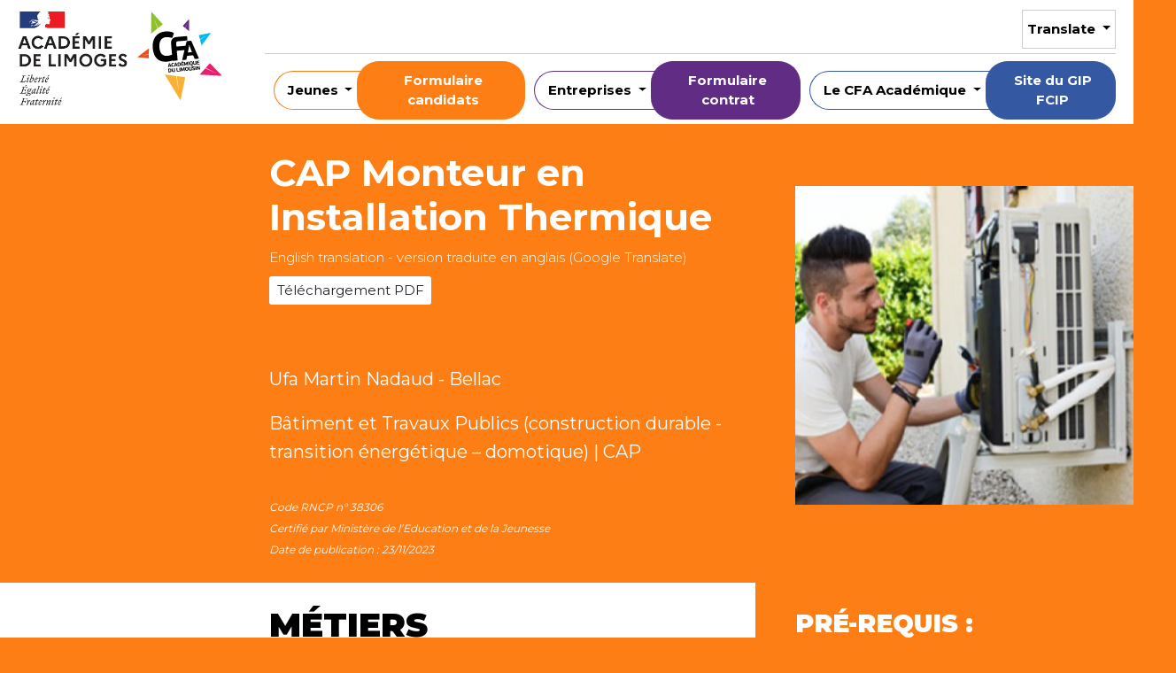

--- FILE ---
content_type: text/html; charset=UTF-8
request_url: https://www.cfa-academique-du-limousin.fr/formations/cap-monteur-en-installation-thermique/
body_size: 42533
content:
<!doctype html>
<html lang="fr-FR">
  <head>
  <meta charset="utf-8">
  <meta http-equiv="x-ua-compatible" content="ie=edge">
  <meta name="viewport" content="width=device-width, initial-scale=1, shrink-to-fit=no">
  <meta name='robots' content='index, follow, max-image-preview:large, max-snippet:-1, max-video-preview:-1' />

	<!-- This site is optimized with the Yoast SEO plugin v26.7 - https://yoast.com/wordpress/plugins/seo/ -->
	<title>CAP Monteur en Installation Thermique - CFA Académique du Limousin</title>
	<link rel="canonical" href="https://www.cfa-academique-du-limousin.fr/formations/cap-monteur-en-installation-thermique/" />
	<meta property="og:locale" content="fr_FR" />
	<meta property="og:type" content="article" />
	<meta property="og:title" content="CAP Monteur en Installation Thermique - CFA Académique du Limousin" />
	<meta property="og:url" content="https://www.cfa-academique-du-limousin.fr/formations/cap-monteur-en-installation-thermique/" />
	<meta property="og:site_name" content="CFA Académique du Limousin" />
	<meta property="article:publisher" content="https://www.facebook.com/cfaalimousin" />
	<meta property="article:modified_time" content="2025-10-14T14:45:08+00:00" />
	<meta property="og:image" content="http://www.cfa-academique-du-limousin.fr/wp-content/uploads/2019/06/MIT.png" />
	<meta property="og:image:width" content="505" />
	<meta property="og:image:height" content="312" />
	<meta property="og:image:type" content="image/png" />
	<meta name="twitter:card" content="summary_large_image" />
	<meta name="twitter:site" content="@CfaLimousin" />
	<meta name="twitter:label1" content="Durée de lecture estimée" />
	<meta name="twitter:data1" content="3 minutes" />
	<script type="application/ld+json" class="yoast-schema-graph">{"@context":"https://schema.org","@graph":[{"@type":"WebPage","@id":"https://www.cfa-academique-du-limousin.fr/formations/cap-monteur-en-installation-thermique/","url":"https://www.cfa-academique-du-limousin.fr/formations/cap-monteur-en-installation-thermique/","name":"CAP Monteur en Installation Thermique - CFA Académique du Limousin","isPartOf":{"@id":"https://www.cfa-academique-du-limousin.fr/#website"},"primaryImageOfPage":{"@id":"https://www.cfa-academique-du-limousin.fr/formations/cap-monteur-en-installation-thermique/#primaryimage"},"image":{"@id":"https://www.cfa-academique-du-limousin.fr/formations/cap-monteur-en-installation-thermique/#primaryimage"},"thumbnailUrl":"/wp-content/uploads/2019/06/MIT.png","datePublished":"2019-06-12T06:19:13+00:00","dateModified":"2025-10-14T14:45:08+00:00","breadcrumb":{"@id":"https://www.cfa-academique-du-limousin.fr/formations/cap-monteur-en-installation-thermique/#breadcrumb"},"inLanguage":"fr-FR","potentialAction":[{"@type":"ReadAction","target":["https://www.cfa-academique-du-limousin.fr/formations/cap-monteur-en-installation-thermique/"]}]},{"@type":"ImageObject","inLanguage":"fr-FR","@id":"https://www.cfa-academique-du-limousin.fr/formations/cap-monteur-en-installation-thermique/#primaryimage","url":"/wp-content/uploads/2019/06/MIT.png","contentUrl":"/wp-content/uploads/2019/06/MIT.png","width":505,"height":312},{"@type":"BreadcrumbList","@id":"https://www.cfa-academique-du-limousin.fr/formations/cap-monteur-en-installation-thermique/#breadcrumb","itemListElement":[{"@type":"ListItem","position":1,"name":"Home","item":"https://www.cfa-academique-du-limousin.fr/"},{"@type":"ListItem","position":2,"name":"Formations","item":"https://www.cfa-academique-du-limousin.fr/formations/"},{"@type":"ListItem","position":3,"name":"CAP Monteur en Installation Thermique"}]},{"@type":"WebSite","@id":"https://www.cfa-academique-du-limousin.fr/#website","url":"https://www.cfa-academique-du-limousin.fr/","name":"CFA Académique du Limousin","description":"CFA Académique du Limousin","potentialAction":[{"@type":"SearchAction","target":{"@type":"EntryPoint","urlTemplate":"https://www.cfa-academique-du-limousin.fr/search/{search_term_string}"},"query-input":{"@type":"PropertyValueSpecification","valueRequired":true,"valueName":"search_term_string"}}],"inLanguage":"fr-FR"}]}</script>
	<!-- / Yoast SEO plugin. -->


<link rel='dns-prefetch' href='//code.jquery.com' />
<style id='wp-img-auto-sizes-contain-inline-css' type='text/css'>
img:is([sizes=auto i],[sizes^="auto," i]){contain-intrinsic-size:3000px 1500px}
/*# sourceURL=wp-img-auto-sizes-contain-inline-css */
</style>
<style id='wp-block-library-inline-css' type='text/css'>
:root{--wp-block-synced-color:#7a00df;--wp-block-synced-color--rgb:122,0,223;--wp-bound-block-color:var(--wp-block-synced-color);--wp-editor-canvas-background:#ddd;--wp-admin-theme-color:#007cba;--wp-admin-theme-color--rgb:0,124,186;--wp-admin-theme-color-darker-10:#006ba1;--wp-admin-theme-color-darker-10--rgb:0,107,160.5;--wp-admin-theme-color-darker-20:#005a87;--wp-admin-theme-color-darker-20--rgb:0,90,135;--wp-admin-border-width-focus:2px}@media (min-resolution:192dpi){:root{--wp-admin-border-width-focus:1.5px}}.wp-element-button{cursor:pointer}:root .has-very-light-gray-background-color{background-color:#eee}:root .has-very-dark-gray-background-color{background-color:#313131}:root .has-very-light-gray-color{color:#eee}:root .has-very-dark-gray-color{color:#313131}:root .has-vivid-green-cyan-to-vivid-cyan-blue-gradient-background{background:linear-gradient(135deg,#00d084,#0693e3)}:root .has-purple-crush-gradient-background{background:linear-gradient(135deg,#34e2e4,#4721fb 50%,#ab1dfe)}:root .has-hazy-dawn-gradient-background{background:linear-gradient(135deg,#faaca8,#dad0ec)}:root .has-subdued-olive-gradient-background{background:linear-gradient(135deg,#fafae1,#67a671)}:root .has-atomic-cream-gradient-background{background:linear-gradient(135deg,#fdd79a,#004a59)}:root .has-nightshade-gradient-background{background:linear-gradient(135deg,#330968,#31cdcf)}:root .has-midnight-gradient-background{background:linear-gradient(135deg,#020381,#2874fc)}:root{--wp--preset--font-size--normal:16px;--wp--preset--font-size--huge:42px}.has-regular-font-size{font-size:1em}.has-larger-font-size{font-size:2.625em}.has-normal-font-size{font-size:var(--wp--preset--font-size--normal)}.has-huge-font-size{font-size:var(--wp--preset--font-size--huge)}.has-text-align-center{text-align:center}.has-text-align-left{text-align:left}.has-text-align-right{text-align:right}.has-fit-text{white-space:nowrap!important}#end-resizable-editor-section{display:none}.aligncenter{clear:both}.items-justified-left{justify-content:flex-start}.items-justified-center{justify-content:center}.items-justified-right{justify-content:flex-end}.items-justified-space-between{justify-content:space-between}.screen-reader-text{border:0;clip-path:inset(50%);height:1px;margin:-1px;overflow:hidden;padding:0;position:absolute;width:1px;word-wrap:normal!important}.screen-reader-text:focus{background-color:#ddd;clip-path:none;color:#444;display:block;font-size:1em;height:auto;left:5px;line-height:normal;padding:15px 23px 14px;text-decoration:none;top:5px;width:auto;z-index:100000}html :where(.has-border-color){border-style:solid}html :where([style*=border-top-color]){border-top-style:solid}html :where([style*=border-right-color]){border-right-style:solid}html :where([style*=border-bottom-color]){border-bottom-style:solid}html :where([style*=border-left-color]){border-left-style:solid}html :where([style*=border-width]){border-style:solid}html :where([style*=border-top-width]){border-top-style:solid}html :where([style*=border-right-width]){border-right-style:solid}html :where([style*=border-bottom-width]){border-bottom-style:solid}html :where([style*=border-left-width]){border-left-style:solid}html :where(img[class*=wp-image-]){height:auto;max-width:100%}:where(figure){margin:0 0 1em}html :where(.is-position-sticky){--wp-admin--admin-bar--position-offset:var(--wp-admin--admin-bar--height,0px)}@media screen and (max-width:600px){html :where(.is-position-sticky){--wp-admin--admin-bar--position-offset:0px}}
/*# sourceURL=/wp-includes/css/dist/block-library/common.min.css */
</style>
<link rel="stylesheet" href="/wp-content/plugins/contact-form-7/includes/css/styles.css?ver=6.1.4">
<link rel="stylesheet" href="/wp-content/plugins/social-link-plugin-master/public/css/social-link-public.css?ver=1.0.0">
<link rel="stylesheet" href="/wp-content/plugins/wp-accessibility-helper/assets/css/wp-accessibility-helper.min.css?ver=0.5.9.4">
<link rel="stylesheet" href="/wp-content/themes/sage/dist/styles/main_d59162fa.css">
<link rel="stylesheet" href="/wp-content/themes/sage/dist/styles/selectize_a30f5156.css">
<link rel="stylesheet" href="/wp-content/plugins/mailin/css/mailin-front.css?ver=6.9">
<script type="text/javascript" src="https://code.jquery.com/jquery-3.7.1.min.js" id="jquery-js"></script>
<script>(window.jQuery && jQuery.noConflict()) || document.write('<script src="/wp-includes/js/jquery/jquery.js"><\/script>')</script>
<script type="text/javascript" src="/wp-content/plugins/social-link-plugin-master/public/js/social-link-public.js?ver=1.0.0" id="social-link-js"></script>
<script type="text/javascript" id="sib-front-js-js-extra">
/* <![CDATA[ */
var sibErrMsg = {"invalidMail":"Veuillez entrer une adresse e-mail valide.","requiredField":"Veuillez compl\u00e9ter les champs obligatoires.","invalidDateFormat":"Veuillez entrer une date valide.","invalidSMSFormat":"Veuillez entrer une num\u00e9ro de t\u00e9l\u00e9phone valide."};
var ajax_sib_front_object = {"ajax_url":"https://www.cfa-academique-du-limousin.fr/wp-admin/admin-ajax.php","ajax_nonce":"b2523f9494","flag_url":"https://www.cfa-academique-du-limousin.fr/wp-content/plugins/mailin/img/flags/"};
//# sourceURL=sib-front-js-js-extra
/* ]]> */
</script>
<script type="text/javascript" src="/wp-content/plugins/mailin/js/mailin-front.js?ver=1768553842" id="sib-front-js-js"></script>
<!-- Analytics by WP Statistics - https://wp-statistics.com -->
<link rel="icon" href="/wp-content/uploads/2021/02/favicon.png" sizes="32x32" />
<link rel="icon" href="/wp-content/uploads/2021/02/favicon.png" sizes="192x192" />
<link rel="apple-touch-icon" href="/wp-content/uploads/2021/02/favicon.png" />
<meta name="msapplication-TileImage" content="/wp-content/uploads/2021/02/favicon.png" />
		<style type="text/css" id="wp-custom-css">
			a:where(:not(.wp-element-button), :not(:hover)) {
    text-decoration: none !important;
}		</style>
		</head>
  <body class="wp-singular formations-template-default single single-formations postid-1309 wp-theme-sageresources chrome osx wp-accessibility-helper accessibility-contrast_mode_on wah_fstype_script accessibility-underline-setup accessibility-location-left cap-monteur-en-installation-thermique app-data index-data singular-data single-data single-formations-data single-formations-cap-monteur-en-installation-thermique-data">
        <header id="header" class="header fixed">
  <nav class="navbar navbar-dark navbar-expand-lg bg-inverse nav-container">
    <a class="navbar-brand logo-link" href="https://www.cfa-academique-du-limousin.fr/" rel="home" title="Aller à la page d'accueil - CFA Académique Limousin">
      <img class="academie-logo" src="https://www.cfa-academique-du-limousin.fr/wp-content/themes/sage/dist/images/logoAC_LIMOGES_250_1282286_03bf883c.jpeg"  height='115px' alt='logo académie de Limoges'>
      <svg class="cfa-logo icon">
        <use xlink:href='#logo-cfa-limousin'></use>
      </svg>
    </a>

    <div class="navbar-toggler-container">
      <button class="navbar-toggler navbar-toggler-right" type="button" data-toggle="collapse"
              data-target="#navbarSupportedContent" aria-controls="navbarSupportedContent" aria-expanded="false"
              aria-label="Toggle navigation">
        <span class="navbar-toggler-icon"></span>
      </button>
    </div>

    <div class="collapse navbar-collapse" id="navbarSupportedContent">
              <ul id="menu-menu-1" class="navbar-nav ml-auto primary-nav"><li class="grouped candidats active nav-item menu-item dropdown menu-item-has-children menu-jeunes"><a class="nav-link dropdown-toggle" data-toggle="dropdown" aria-haspopup="true" aria-expanded="false" title="						">Jeunes <b class="caret"></b></a>
<ul class="dropdown-menu" aria-labelledby="navbarDropdownMenuLink">
	<li class="nav-item menu-item menu-decouvre-la-vie-dapprenti"><a class="nav-link" href="https://www.cfa-academique-du-limousin.fr/decouvre-la-vie-dapprenti/" title="						">Découvre la vie d’apprenti</a></li>
	<li class="active nav-item menu-item menu-trouve-ta-formation"><a class="nav-link" href="/formations" title="						">Trouve ta formation</a></li>
	<li class="nav-item menu-item menu-trouve-ton-entreprise"><a class="nav-link" href="https://www.cfa-academique-du-limousin.fr/trouve-ton-entreprise/" title="						">Trouve ton entreprise</a></li>
	<li class="nav-item menu-item menu-decroche-ton-contrat"><a class="nav-link" href="https://www.cfa-academique-du-limousin.fr/decroche-ton-contrat/" title="						">Décroche ton contrat</a></li>
	<li class="nav-item menu-item menu-forme-toi-a-letranger"><a class="nav-link" href="https://www.cfa-academique-du-limousin.fr/mobilite-de-lapprenti/">Forme-toi à l’étranger</a></li>
	<li class="nav-item menu-item menu-devenir-apprenti-avec-une-reconnaissance-de-handicap"><a class="nav-link" href="https://www.cfa-academique-du-limousin.fr/devenir-apprenti-avec-un-handicap/">Devenir apprenti avec une reconnaissance de handicap</a></li>
	<li class="nav-item menu-item menu-renseigne-toi-sur-tes-droits-avec-le-service-social"><a class="nav-link" href="https://www.cfa-academique-du-limousin.fr/renseigne-toi-sur-tes-droits-avec-le-service-social/">Renseigne-toi sur tes droits avec le Service Social !</a></li>
	<li class="nav-item menu-item menu-des-questions"><a class="nav-link" href="https://www.cfa-academique-du-limousin.fr/des-questions/" title="						">Des questions ?</a></li>
</ul>
</li>
<li class="grouped candidats nav-item menu-item menu-formulaire-candidats"><a class="nav-link" onclick="location.href=&#039;https://cfa-ac-limoges.ymag.cloud/index.php/preinscription/&#039;">Formulaire candidats</a></li>
<li class="grouped contrats nav-item menu-item dropdown menu-item-has-children menu-entreprises"><a class="nav-link dropdown-toggle" data-toggle="dropdown" aria-haspopup="true" aria-expanded="false" href="#" title="						">Entreprises <b class="caret"></b></a>
<ul class="dropdown-menu" aria-labelledby="navbarDropdownMenuLink">
	<li class="nav-item menu-item menu-le-recrutement-conseils-demarches"><a class="nav-link" href="https://www.cfa-academique-du-limousin.fr/le-recrutement-conseils-demarches/" title="						">Le recrutement : Conseils, Démarches</a></li>
	<li class="nav-item menu-item menu-les-aides-a-lembauche-dun-apprenti"><a class="nav-link" href="https://www.cfa-academique-du-limousin.fr/les-aides/" title="						">Les aides à l’embauche d’un apprenti</a></li>
	<li class="nav-item menu-item menu-le-contrat-dapprentissage"><a class="nav-link" href="https://www.cfa-academique-du-limousin.fr/le-contrat-dapprentissage/" title="						">Le contrat d’apprentissage</a></li>
	<li class="nav-item menu-item menu-la-formation-en-apprentissage-mode-demploi"><a class="nav-link" href="https://www.cfa-academique-du-limousin.fr/la-formation-en-apprentissage-mode-demploi/" title="						">La formation en apprentissage : mode d’emploi</a></li>
	<li class="nav-item menu-item menu-la-mobilite-de-lapprenti"><a class="nav-link" href="https://www.cfa-academique-du-limousin.fr/la-mobilite-de-lapprenti/">La Mobilité de l’apprenti</a></li>
	<li class="nav-item menu-item menu-employer-un-apprenti-en-situation-de-handicap"><a class="nav-link" href="https://www.cfa-academique-du-limousin.fr/employer-un-apprenti-en-situation-de-handicap/">Employer un apprenti en situation de handicap</a></li>
</ul>
</li>
<li class="grouped contrats nav-item menu-item menu-formulaire-contrat"><a class="nav-link" href="https://www.cfa-academique-du-limousin.fr/formulaire-contrat/">Formulaire contrat</a></li>
<li class="grouped gip-fcip active nav-item menu-item dropdown menu-item-has-children menu-le-cfa-academique"><a class="nav-link dropdown-toggle" data-toggle="dropdown" aria-haspopup="true" aria-expanded="false" href="#" title="						">Le CFA Académique <b class="caret"></b></a>
<ul class="dropdown-menu" aria-labelledby="navbarDropdownMenuLink">
	<li class="nav-item menu-item menu-presentation"><a class="nav-link" href="https://www.cfa-academique-du-limousin.fr/presentation/" title="						">Présentation</a></li>
	<li class="nav-item menu-item menu-notre-equipe"><a class="nav-link" href="https://www.cfa-academique-du-limousin.fr/notre-equipe/">Notre équipe</a></li>
	<li class="nav-item menu-item menu-nous-rejoindre"><a class="nav-link" href="https://www.cfa-academique-du-limousin.fr/annonces/">Nous rejoindre</a></li>
	<li class="nav-item menu-item menu-notre-pole-contrats"><a class="nav-link" href="https://www.cfa-academique-du-limousin.fr/pole-contrats/">Notre pôle contrats</a></li>
	<li class="nav-item menu-item menu-nos-sites-de-formations"><a class="nav-link" href="https://www.cfa-academique-du-limousin.fr/nos-sites-de-formations/">Nos sites de formations</a></li>
	<li class="active nav-item menu-item menu-formations"><a class="nav-link" href="/formations" title="												">Formations</a></li>
	<li class="nav-item menu-item menu-nos-statistiques"><a class="nav-link" href="https://www.cfa-academique-du-limousin.fr/nos-statistiques/">Nos Statistiques</a></li>
	<li class="nav-item menu-item menu-actualites"><a class="nav-link" href="https://www.cfa-academique-du-limousin.fr/event">Actualités</a></li>
</ul>
</li>
<li class="grouped gip-fcip nav-item menu-item menu-site-du-gip-fcip"><a class="nav-link" href="https://gip-fcip.formationprofessionnelle.info/">Site du GIP FCIP</a></li>
</ul>
                    <ul id="menu-menu-2" class="navbar-nav ml-auto secondary-nav"><li class="translation-button extra bordered right-align nav-item menu-item dropdown menu-item-has-children menu-translate"><a class="nav-link dropdown-toggle" data-toggle="dropdown" aria-haspopup="true" aria-expanded="false" href="#">Translate <b class="caret"></b></a>
<ul class="dropdown-menu" aria-labelledby="navbarDropdownMenuLink">
	<li class="nav-item menu-item menu-en"><a class="nav-link" target="_blank" href="https://www-cfa--academique--du--limousin-fr.translate.goog/?_x_tr_sl=fr&#038;_x_tr_tl=en&#038;_x_tr_hl=fr&#038;_x_tr_pto=wapp">EN</a></li>
	<li class="nav-item menu-item menu-es"><a class="nav-link" target="_blank" href="https://www-cfa--academique--du--limousin-fr.translate.goog/?_x_tr_sl=fr&#038;_x_tr_tl=es&#038;_x_tr_hl=fr&#038;_x_tr_pto=wapp">ES</a></li>
	<li class="nav-item menu-item menu-it"><a class="nav-link" target="_blank" href="https://www-cfa--academique--du--limousin-fr.translate.goog/?_x_tr_sl=fr&#038;_x_tr_tl=it&#038;_x_tr_hl=fr&#038;_x_tr_pto=wapp">IT</a></li>
	<li class="nav-item menu-item menu-de"><a class="nav-link" target="_blank" href="https://www-cfa--academique--du--limousin-fr.translate.goog/?_x_tr_sl=fr&#038;_x_tr_tl=de&#038;_x_tr_hl=fr&#038;_x_tr_pto=wapp">DE</a></li>
	<li class="nav-item menu-item menu-pt"><a class="nav-link" target="_blank" href="https://www-cfa--academique--du--limousin-fr.translate.goog/?_x_tr_sl=fr&#038;_x_tr_tl=pt-PT&#038;_x_tr_hl=fr&#038;_x_tr_pto=wapp">PT</a></li>
</ul>
</li>
</ul>
          </div>
  </nav>
</header>

    <div class="wrap" role="document">
      <div class="content">
        <main class="main">
                              <article class="post-1309 formations type-formations status-publish has-post-thumbnail hentry">
    <div class="container-fluid">
        <div class="row">
            <div class="col-lg-8">
                <div class="d-flex justify-content-end">
                    <div class="col-12 col-xl-8">
                        <header>
                            <h1 class="entry-title">CAP Monteur en Installation Thermique</h1>
                            <div class="d-flex flex-column align-items-start mb-3">
                                                                <a target="_blank" class="entry-translation-link" href="https://www-cfa--academique--du--limousin-fr.translate.goog/formations/cap-monteur-en-installation-thermique/?_x_tr_sl=auto&amp;_x_tr_tl=en&amp;_x_tr_hl=fr&amp;_x_tr_pto=wapp">English
                                    translation - version traduite en anglais (Google Translate)</a>
                                <a href="https://www.cfa-academique-du-limousin.fr/formations/cap-monteur-en-installation-thermique/?pdf=generate" class="btn btn-primary entry-pdf-link" target="_blank">
                                    <i class="dashicons dashicons-pdf"></i> Téléchargement PDF
                                </a>
                            </div>
                        </header>
                        <div class="informations">
                                                                                                <p>
                                        <a href="https://www.cfa-academique-du-limousin.fr/ufa/haute-vienne/lycee-martin-nadaud/">Ufa Martin Nadaud -
                                            Bellac</a>
                                    </p>
                                                                                        <p> Bâtiment et Travaux Publics (construction durable - transition énergétique – domotique) | CAP </p>

                                                                                        <div class="sub-infos">
                                                                            <p>Code RNCP n° 38306 </p>
                                    
                                                                            <p>Certifié par Ministère de l’Education et de la Jeunesse  </p>
                                    
                                                                            <p>Date de publication :
                                            23/11/2023</p>
                                                                    </div>
                            
                        </div>
                    </div>
                </div>
            </div>
            <div class="col-lg-4">
                <div class="entry-image">
                    <img width="430" height="266" src="/wp-content/uploads/2019/06/MIT-430x266.png" class="attachment-formation-thumb size-formation-thumb wp-post-image" alt="" decoding="async" fetchpriority="high" srcset="/wp-content/uploads/2019/06/MIT-430x266.png 430w, /wp-content/uploads/2019/06/MIT-300x185.png 300w, /wp-content/uploads/2019/06/MIT.png 505w" sizes="(max-width: 430px) 100vw, 430px">
                </div>
            </div>
        </div>
    </div>
    <div class="container-fluid">
        <div class="row">
            <div class="col-lg-8 bg-light">
                <div class="d-flex justify-content-end">
                    <div class="content col-12 col-xl-8">
                                                    <h2>MÉTIERS</h2>
                            <p>Chauffagiste</p>
<p>Monteur ou installateur d’équipement thermique</p>

                        
                                                    <h2>OBJECTIFS DE LA FORMATION</h2>
                            <ul>
<li>Installer, raccorder, mettre en service et assurer la maintenance de tout type d&rsquo;équipement chauffage en maison individuelle ou habitat collectif, bâtiment industriel ou de commerce ou bâtiment public.</li>
<li>Permettre, à partir d&rsquo;acquisition de savoir-faire technologiques, une insertion sociale et professionnelle.</li>
</ul>
<p>Le titulaire de ce diplôme est un professionnel qualifié chargé de l&rsquo;installation, de l&rsquo;entretien et de la réparation des systèmes de chauffage, de climatisation et de ventilation pour maisons individuelles, immeubles, commerces, bâtiments industriels ou bâtiments publics.</p>
<p>Les connaissances acquises au cours du CAP lui permettent de mettre en place des équipements (chaudières, radiateurs, générateurs, panneaux solaires…), de réaliser et de poser des réseaux de canalisations (découpe, cintrage, soudage, etc.), d&rsquo;installer et de brancher des matériels électriques et de régulation. Les enseignements dispensés lui donnent les capacités pour gérer la maintenance de l&rsquo;ensemble (changement d&rsquo;une pièce, entretien courant et rénovation) et pour informer les utilisateurs (présentation de l&rsquo;installation et des consignes d&rsquo;exploitation).</p>
<p>&nbsp;</p>

                        
                                                    <h2>CONTENU DE LA FORMATION</h2>

                            <h3>DISCIPLINES</h3>
                            <div class="row">
                                                                    <div class="col-md-6">
                                        <h4>DOMAINE GÉNÉRAL</h4>
                                        <ul>
<li>Français &#8211; Histoire Géographie</li>
<li>Mathématiques – Sciences</li>
<li>Economie familiale et sociale, législation du travail</li>
<li>Langues Vivantes : Anglais</li>
<li>Art appliqués et cultures artistique</li>
<li>EPS</li>
</ul>

                                    </div>
                                                                                                    <div class="col-md-6">
                                        <h4>DOMAINE PROFESSIONNEL</h4>
                                        <ul>
<li>Analyse d’une situation professionnelle</li>
<li>Réalisation d’ouvrages courants</li>
<li>Vie sociale et professionnelle</li>
<li>Contrôle, mise en service</li>
<li>Prévention Santé Environnement</li>
</ul>

                                    </div>
                                                            </div>
                        
                                                    <h2>POURSUITE D’ETUDES :</h2>
                            <ul>
<li><strong>Bac pro Technicien de maintenance des systèmes énergétiques et climatiques </strong></li>
<li>Bac pro Technicien en installation des systèmes énergétiques et climatiques</li>
<li>BP Installateur, dépanneur en froid et conditionnement d&rsquo;air</li>
<li>BP Métiers de la piscine</li>
<li>BP Monteur en installations du génie climatique et sanitaire</li>
<li>CS Maintenance en équipement thermique individuel</li>
</ul>

                        
                        <div class="entry-content">
                            
                            <div class="last-modified">
                                Fiche formation mise à jour le  14 octobre 2025
                            </div>
                        </div>
                    </div>
                </div>
            </div>
            <div class="col-lg-4">
                <div class="p-5">
                                            <h3 class="m-0">PRÉ-REQUIS :</h3>
                        <p> <p>Après une 1ère année de CAP en scolaire</p>
 </p>
                    
                                            <h3 class="m-0">CONDITIONS D’ACCÈS A LA FORMATION :</h3>
                        <p> <ul>
<li>Avoir entre 15 et 29 ans révolus</li>
<li>Avoir signé un contrat d’apprentissage avec un employeur</li>
<li>Être en possession d’une carte d’identité ou d’un titre de séjour autorisant à travailler</li>
<li>Toutes nos formations sont accessibles au public en situation de handicap</li>
</ul>
<p><strong> </strong></p>
<p>&nbsp;</p>
 </p>
                    
                                            <h3>DÉLAIS D&#039;ACCÈS, DURÉE ET MODALITÉ DE FORMATION</h3>
                        <p><div>
<ul>
<li><strong>Délais d&rsquo;accès</strong> : intégration en formation dès la signature d&rsquo;un contrat d&rsquo;apprentissage.</li>
<li><strong>Durée</strong> : 1 an après une 1ère année de CAP en scolaire avec possibilité d’adaptation de la durée du contrat &#8211; (420 h/an en centre de formation)</li>
<li><strong>Modalité de formation :</strong> Alternance entre cours en Ufa et formation en entreprise &#8211; Formation proposée en Mixité</li>
</ul>
</div>
</p>
                    
                                            <h3>TARIFS ET FINANCEMENTS</h3>
                        <p><p>Prise en charge de la formation par :</p>
<ul>
<li>Les opérateurs de compétence (OPCO)</li>
<li>CNFPT</li>
<li>Employeurs publics</li>
</ul>
</p>
                    
                                            <h3>MÉTHODES MOBILISÉES</h3>
                        <p><p>Présentiel</p>
</p>
                    
                                            <h3>MODALITÉS D&#039;ÉVALUATION</h3>
                        <p><p>Contrôle en cours de Formation (CCF)</p>
<p>&nbsp;</p>
</p>
                                    </div>
            </div>
        </div>
    </div>

</article>
            </main>
              </div>
    </div>
        <footer id="footer" class="footer">
  <div class="footer-blue">
    <div class="container">
      <div class="row">
        <div class="col-sm-3">
          <div class="footer-site-title-container">
            <p class="footer-site-title"><b>CFA Académique du Limousin</b><br>
            13 rue François Chénieux <br>
              87031 Limoges Cedex
            </p>
            <ul class="footer-buttons">
              <li class="footer-buttons-item">
                <a class="footer-contact-link link-button" href="/contact/">
                  <span>Nous contacter</span>
                </a>
              </li>
            </ul>
          </div>
        </div>
        <div class="col-sm-4">

				<p>Nos formations sont accessibles aux personnes en situation de handicap.<br/><br/>
          <a target="_blank" href="http://www.cfa-academique-du-limousin.fr/wp-content/uploads/2024/09/DAF-CGV-GIP.pdf">Conditions générales de vente (CGV)</a>
        </p>
        </div>
        <div class="col-sm-5 text-right">

        </div>
      </div>
    </div>
  </div>
  <div class="footer-white">
    <div class="container">
      <div class="row">
        <div class="col-md-4">
                    <div class="d-flex flex-column align-items-stretch justify-content-center h-100">
            <div class="nav-social d-flex align-items-center justify-content-between mb-5">
              <a target="_blank" href="https://www.instagram.com/cfaalimousin/" title="Suivez nous sur Instagram">
                <svg class="icon">
                  <use xlink:href='#social-instagram'></use>
                </svg>
              </a>
              <a target="_blank" href="https://www.facebook.com/cfaalimousin" title="Suivez nous sur Facebook">
                <svg class="icon">
                  <use xlink:href='#social-facebook'></use>
                </svg>
              </a>
              <a target="_blank" href="https://www.twitter.com/CfaLimousin" title="Suivez nous sur Twitter">
                <svg class="icon">
                  <use xlink:href='#social-twitter-x'></use>
                </svg>
              </a>

              <a target="_blank" href="https://www.linkedin.com/company/cfa-academique-du-limousin/" title="Suivez nous sur Linkedin">
                <svg class="icon">
                  <use xlink:href='#social-linkedin'></use>
                </svg>
              </a>

              <a target="_blank" href="https://www.youtube.com/channel/UCbUZW6B8iSaYbOIsiGCBOxg" title="Suivez nous sur youtube">
                <svg class="icon">
                  <use xlink:href='#youtube'></use>
                </svg>
              </a>

            </div>
            
            <nav id="nav-footer" class="nav-footer d-flex align-items-center justify-content-between" role="navigation">
                <a title="Crédits" class="nav-link" href="/credits/">Crédits</a>
                <a title="Mentions légales" class="nav-link" href="/mentions-legales/">Mentions légales</a>
                <a title="Plan de site" class="nav-link" href="/plan-de-site/">Plan de site</a>
            </nav>
          </div>
        </div>
        <div class="col-md-6 footer-logos ml-auto">
          <span class="footer-logo" title="Label pour le développement de l’apprentissage en Nouvelle-Aquitaine ">
            <img src="https://www.cfa-academique-du-limousin.fr/wp-content/themes/sage/dist/images/label_apprentissage_14691c1f.png"  alt="Logo du label Apprentissage en Nouvelle Aquitaine">
            
          </span>
          <span class="footer-logo" title="GIP: Le groupement d'intérêt public FCIP : formation continue et insertion professionnelle">
            <img src="https://www.cfa-academique-du-limousin.fr/wp-content/themes/sage/dist/images/logo_nouvelle_aquitaine_fe3bae80.jpg"  alt="Logo Nouvelle Aquitaine">
            
          </span>
          
          
        </div>
      </div>
    </div>
  </div>
</footer>

<svg class="d-none">
    <symbol id="logo-cfa-limousin" viewBox="0 0 283.46 283.46" class="">
  <g class="icon">
    <path fill="#622C84" d="M166.758 37.567l-7.316 19.345 10.768 8.669-.11-36.675-19.345 21.01 7.966 6.415z"/>
    <path fill="#8DC126" d="M60.284 21.726l13.222 35.86L53.474 73.44l.77-67.77L89.67 44.794 74.851 56.523z"/>
    <path fill="#00BAEE" d="M227.147 77.641l-22.986 14.845 4.653 17.688 28.694-39.129-37.102 7.17 3.444 13.087z"/>
    <path fill="#EA501D" d="M22.064 142.917l24.411-7.166.522-16.997-35.91 27.305 34.966 3.405.386-12.574z"/>
    <path fill="#E81F70" d="M256.154 196.243l-35.738-15.929-17.547 19.39 69.277 3.792-37.572-38.828-12.982 14.345z"/>
    <path fill="#FAB032" d="M139.876 255.889l-9.575-51.951-34.991-4.715 48.711 80.007 14.513-71.489-25.889-3.488z"/>
  </g>
  <g fill="#000000" class="academique">
    <path d="M112.448 173.549l-3.677.32-.448 2.096c-.022.11-.062.19-.115.245-.056.053-.156.086-.306.097l-1.879.166c-.118.012-.194-.017-.226-.077-.032-.063-.042-.136-.027-.224l2.458-10.359c.038-.188.085-.34.146-.459.06-.119.133-.213.217-.287.086-.072.189-.127.309-.163.121-.036.263-.063.423-.077l.962-.086c.185-.014.34-.02.468-.017.131.006.246.036.349.091.103.056.192.142.272.252.08.113.161.26.242.447l4.221 9.776c.028.061.033.133.019.21-.015.077-.082.119-.2.13l-1.909.166c-.119.011-.219.006-.301-.014s-.146-.086-.188-.202l-.81-2.031zm-3.271-1.703l2.52-.221-.789-1.995-.796-2.253-.097.008-.408 2.358-.43 2.103zM121.338 173.076c.514-.044.962-.144 1.348-.302.386-.16.744-.317 1.076-.475.143-.078.249-.1.317-.069.068.033.133.104.198.218l.646 1.108c.088.145.125.255.111.332-.016.074-.069.144-.161.207-.546.403-1.133.694-1.76.874-.626.18-1.249.295-1.87.351-.878.074-1.648.011-2.307-.196-.66-.207-1.218-.536-1.672-.995-.456-.456-.814-1.03-1.074-1.725-.261-.696-.431-1.487-.507-2.374-.077-.879-.021-1.687.169-2.427.188-.738.485-1.385.89-1.938.404-.553.912-.998 1.525-1.332.612-.335 1.304-.533 2.076-.603.544-.047 1.084-.047 1.617-.003.531.044 1.062.186 1.589.42.123.053.198.11.227.172.026.063.011.19-.049.378l-.4 1.15c-.042.154-.09.251-.146.287-.057.039-.162.039-.315-.003-.398-.104-.766-.18-1.104-.218-.339-.042-.71-.045-1.117-.009-.439.039-.819.166-1.141.382-.32.218-.581.5-.783.846-.201.348-.341.746-.42 1.202-.08.453-.097.942-.051 1.468s.134.998.261 1.418c.129.42.317.776.564 1.066.246.293.554.506.922.647.371.143.817.19 1.341.143zM131.684 171.865l-3.677.321-.448 2.095c-.023.11-.063.19-.116.246-.055.053-.157.086-.308.1l-1.877.163c-.119.011-.193-.014-.227-.078-.032-.061-.042-.135-.026-.224l2.459-10.359c.037-.188.084-.34.145-.458.059-.119.132-.213.22-.285.083-.072.187-.127.309-.166.12-.036.26-.063.421-.077l.963-.086c.182-.014.338-.02.469-.014.13.006.245.033.347.089.102.058.193.141.271.251.08.113.161.263.243.451l4.219 9.772c.028.063.033.133.019.21-.014.078-.081.119-.198.13l-1.911.169c-.118.009-.218.006-.301-.014-.083-.022-.145-.089-.187-.205l-.809-2.031zm-3.273-1.702l2.523-.222-.789-1.992-.795-2.256-.098.012-.406 2.357-.435 2.101zM136.689 173.789c-.385.033-.648-.022-.791-.166-.142-.144-.228-.387-.258-.729l-.813-9.278c-.03-.346.014-.603.127-.774.114-.171.364-.273.75-.307l3.002-.263c.941-.082 1.752-.002 2.432.241.679.24 1.244.597 1.695 1.063.45.468.796 1.034 1.038 1.697.24.663.396 1.371.461 2.12.064.738.046 1.456-.055 2.155-.1.7-.32 1.327-.659 1.889-.34.558-.815 1.022-1.424 1.393-.609.373-1.386.6-2.327.683l-3.178.276zm5.124-6.175c-.043-.491-.126-.945-.248-1.354-.122-.411-.307-.757-.553-1.044-.245-.285-.564-.501-.954-.645-.391-.144-.87-.19-1.436-.141l-1.253.11.61 6.968 1.301-.113c.554-.05 1.01-.177 1.364-.387.354-.21.624-.479.811-.808.186-.328.306-.713.353-1.155.048-.441.049-.919.005-1.431zM154.127 171.891c.013.13-.001.227-.039.287-.038.063-.121.1-.25.11l-4.752.418c-.6.052-1.098.008-1.491-.13-.396-.136-.718-.335-.966-.595-.249-.26-.432-.561-.551-.906-.117-.346-.19-.699-.221-1.064l-.467-5.331c-.033-.385-.013-.761.063-1.123.076-.361.218-.693.421-.989.206-.301.491-.547.851-.746s.813-.323 1.359-.37l4.607-.403c.13-.012.213.008.257.058.042.05.069.152.083.302l.119 1.365c.011.138-.003.231-.039.284-.041.053-.118.083-.236.094l-4.078.357c-.417.035-.687.157-.81.361-.121.205-.171.445-.146.725l.107 1.238 4.61-.403c.128-.012.212.008.255.058.041.05.068.149.083.301l.108 1.253c.01.127.002.224-.031.284-.033.063-.112.1-.24.11l-4.607.404.158 1.829c.035.376.144.622.332.741.189.118.455.163.797.133l4.239-.374c.14-.011.229.006.27.05.044.048.07.149.084.31l.121 1.362zm-3.773-14.44c.061-.061.116-.102.168-.13.052-.024.125 0 .219.078l1.219 1.172c.067.058.1.118.094.177-.005.061-.038.104-.1.133l-2.961 1.859c-.101.064-.179.089-.229.078-.05-.014-.104-.042-.16-.092l-.677-.686c-.059-.061-.093-.11-.102-.154-.009-.042.025-.103.104-.186l2.425-2.249zM163.837 164.895l-.097.009-.528 1.551-1.073 3.07c-.093.287-.198.486-.312.595-.116.107-.296.171-.542.193l-.884.077c-.266.022-.456-.011-.566-.097-.109-.089-.241-.266-.393-.533l-1.181-1.999-1.183-2.081-.097.009.521 5.956c.013.152-.007.243-.057.282-.05.035-.146.061-.284.071l-1.638.144c-.119.012-.212.003-.278-.024-.067-.025-.107-.113-.12-.266l-.858-9.809c-.035-.407.017-.702.158-.888.141-.186.397-.293.773-.326l.932-.083c.302-.024.528.011.683.11.155.1.31.282.46.551l2.097 3.764 1.197 2.192.063-.006.874-2.601 1.32-3.804c.103-.298.227-.517.373-.646.144-.133.387-.213.731-.243l.787-.069c.345-.03.606.022.792.152.183.127.293.396.329.805l.865 9.889c.014.149-.006.243-.057.279-.052.039-.148.061-.286.074l-1.601.139c-.119.011-.211.003-.273-.022-.063-.027-.099-.116-.112-.265l-.535-6.15zM170.909 170.732c-.045.047-.148.074-.31.091l-1.701.149c-.128.011-.225-.006-.287-.05-.063-.041-.101-.127-.112-.257l-.923-10.563c-.011-.13.01-.222.066-.274.053-.052.146-.085.272-.097l1.701-.148c.161-.015.268 0 .32.038.053.039.083.127.097.266l.924 10.566c.013.139-.002.23-.047.279zM181.94 164.135c.08.92.053 1.75-.083 2.482-.136.734-.389 1.373-.763 1.912-.373.539-.864.968-1.474 1.285-.607.318-1.346.515-2.214.592-1.658.144-2.935-.252-3.832-1.186-.896-.938-1.425-2.325-1.586-4.166-.079-.9-.035-1.722.134-2.462.166-.744.442-1.382.826-1.918.386-.534.871-.962 1.457-1.283.589-.323 1.266-.517 2.035-.583.836-.074 1.577-.003 2.229.207.646.216 1.199.553 1.657 1.015.454.462.819 1.039 1.09 1.733.272.694.447 1.485.524 2.372zm-2.548.273c-.042-.483-.118-.939-.227-1.373-.107-.432-.267-.808-.478-1.123-.21-.314-.481-.561-.808-.729-.328-.171-.737-.234-1.231-.193-.406.036-.753.16-1.043.376-.287.213-.52.489-.695.829s-.293.728-.35 1.164c-.061.437-.069.896-.027 1.376.051.566.136 1.072.254 1.515.119.442.288.818.503 1.122.216.305.485.531.813.672.325.146.722.196 1.194.154.459-.038.836-.171 1.129-.397.292-.224.516-.509.671-.852.153-.343.251-.735.294-1.175s.043-.896.001-1.366zm-2.236 8.478c-.117.011-.195-.006-.232-.053-.036-.044-.058-.119-.069-.227l-.107-1.238c-.01-.116 0-.199.027-.243.03-.047.103-.075.22-.086l1.816-.157c.95-.083 1.792-.056 2.521.085.73.142 1.294.335 1.693.581.091.055.149.11.176.163.025.053.017.127-.028.229l-.5 1.144c-.044.111-.1.178-.166.199-.07.022-.176.003-.322-.061-.438-.177-.954-.315-1.556-.415-.603-.097-1.306-.11-2.108-.041l-1.365.12zM192.687 167.321c.033.373-.022.702-.163.984-.144.284-.434.503-.873.66-.21.072-.442.133-.697.183-.255.047-.51.089-.767.122-.256.033-.495.063-.719.088-.225.025-.406.044-.546.056-.922.08-1.716.071-2.388-.025-.673-.1-1.235-.314-1.685-.654-.452-.338-.799-.808-1.046-1.413-.246-.605-.412-1.376-.495-2.318l-.56-6.23c-.011-.127.013-.218.073-.273.061-.053.149-.086.266-.094l1.719-.152c.16-.014.268 0 .319.039.051.038.083.127.097.266l.557 6.373c.039.439.108.821.213 1.139.104.321.262.581.473.776.212.199.485.332.819.407.336.071.759.085 1.274.041.073-.008.176-.017.306-.036.126-.017.268-.033.423-.053.154-.019.314-.044.479-.074.164-.03.313-.066.452-.11l-.774-8.834c-.011-.127.011-.218.063-.271.056-.053.149-.086.276-.097l1.701-.149c.162-.014.262-.003.303.039.042.038.069.127.08.268l.82 9.342zM202.4 167.952c-.037.063-.12.099-.249.11l-4.752.414c-.601.053-1.098.012-1.491-.127-.396-.138-.719-.334-.966-.594-.249-.26-.432-.562-.551-.907-.116-.348-.19-.702-.221-1.063l-.467-5.332c-.035-.387-.013-.76.063-1.122.074-.362.218-.693.423-.992.204-.299.489-.547.849-.746.361-.199.813-.321 1.359-.368l4.607-.403c.13-.011.213.009.256.059s.07.148.083.301l.119 1.362c.012.142 0 .235-.041.288-.038.053-.115.083-.233.094l-4.076.356c-.419.036-.689.157-.811.362-.124.204-.172.445-.147.724l.109 1.235 4.607-.403c.128-.011.211.009.256.062.041.049.07.148.083.298l.11 1.255c.011.127 0 .224-.033.285-.033.063-.113.1-.24.11l-4.609.4.162 1.833c.033.373.141.622.331.737.188.119.453.163.796.133l4.239-.37c.138-.011.228.006.27.05.041.044.07.146.085.31l.119 1.362c.012.129-.001.224-.039.287z"/>
    <g>
      <path d="M108.197 192.77c-.393.032-.661-.022-.805-.169-.144-.146-.232-.393-.263-.743l-.825-9.444c-.031-.349.011-.611.127-.785.116-.175.371-.279.765-.313l3.054-.269c.958-.083 1.782-.002 2.473.243.691.249 1.267.611 1.725 1.087.459.476.812 1.05 1.057 1.725.244.677.403 1.396.469 2.158.066.752.047 1.481-.054 2.194-.104.711-.327 1.352-.671 1.921-.348.567-.829 1.04-1.451 1.418-.619.379-1.408.608-2.367.694l-3.234.283zm5.212-6.286c-.045-.501-.125-.96-.252-1.377-.125-.417-.311-.771-.562-1.064-.25-.29-.574-.508-.971-.654-.396-.146-.883-.194-1.46-.145l-1.276.111.621 7.092 1.323-.113c.568-.053 1.029-.183 1.39-.396.36-.213.635-.486.826-.82.189-.335.31-.728.358-1.178.048-.447.048-.934.003-1.456zM126.913 189.532c.035.382-.022.719-.167 1.004-.143.287-.44.511-.889.671-.211.075-.448.136-.707.186-.26.05-.52.091-.78.124-.26.036-.504.063-.733.092-.227.024-.414.044-.555.055-.937.083-1.747.075-2.43-.024-.685-.1-1.255-.32-1.712-.666-.459-.343-.814-.824-1.066-1.438-.251-.616-.419-1.401-.503-2.36l-.572-6.338c-.01-.133.013-.224.076-.279.062-.055.15-.088.271-.099l1.75-.152c.16-.014.27 0 .323.038.053.039.085.131.098.271l.567 6.486c.039.448.111.835.216 1.158.106.326.268.589.482.791.214.201.491.337.833.412.342.074.775.088 1.299.041.074-.006.179-.017.309-.033.129-.017.274-.036.43-.056.158-.019.32-.044.488-.074.167-.03.319-.069.459-.116l-.788-8.985c-.01-.13.012-.224.066-.276.056-.056.15-.089.283-.1l1.729-.152c.165-.014.267 0 .31.039.042.041.067.133.08.273l.833 9.507z"/>
      <g>
        <path d="M133.909 190.26c-.4-.142-.726-.343-.978-.603-.254-.263-.439-.569-.557-.918-.117-.351-.193-.71-.225-1.081l-.706-8.064c-.011-.13.011-.222.067-.274.055-.055.147-.088.276-.099l1.724-.149c.164-.017.271-.003.324.036.052.038.083.13.096.271l.691 7.886c.035.411.161.68.373.801.213.125.481.172.808.145l4.129-.362c.12-.011.203.003.25.036.045.033.075.127.09.278l.125 1.446c.02.229-.073.351-.278.37l-4.699.412c-.607.05-1.112.006-1.51-.131zM143.616 189.604c-.045.05-.15.08-.313.094l-1.724.152c-.128.011-.227-.006-.29-.05s-.103-.13-.113-.26l-.937-10.699c-.012-.13.012-.224.066-.276.056-.053.148-.089.278-.1l1.725-.149c.162-.014.27-.003.322.036.052.041.085.13.097.271l.938 10.699c.013.142-.005.236-.049.282zM154.323 182.131l-.097.008-.536 1.573-1.086 3.109c-.096.293-.201.492-.316.6-.116.107-.299.174-.549.196l-.895.077c-.271.025-.462-.008-.573-.097-.11-.088-.246-.268-.398-.539l-1.193-2.025-1.2-2.106-.098.008.526 6.034c.014.152-.006.246-.057.284-.051.036-.147.062-.289.072l-1.658.146c-.119.009-.211 0-.279-.024-.069-.028-.107-.116-.121-.269l-.868-9.937c-.039-.412.016-.71.157-.898.142-.185.404-.295.784-.328l.943-.083c.305-.028.533.008.691.11.156.103.31.287.467.559l2.12 3.812 1.213 2.219.063-.005.887-2.635 1.336-3.853c.105-.302.229-.52.377-.655.148-.133.396-.213.742-.243l.798-.071c.348-.031.615.021.8.151.188.13.299.403.335.815l.877 10.017c.013.149-.008.246-.06.282-.05.038-.147.063-.287.074l-1.625.144c-.119.012-.21 0-.273-.024-.063-.028-.1-.119-.113-.271l-.545-6.227zM168.121 181.761c.08.931.052 1.769-.086 2.515-.137.743-.393 1.388-.771 1.935-.378.548-.876.981-1.492 1.302-.616.321-1.364.52-2.241.598-1.681.146-2.976-.255-3.884-1.2-.906-.947-1.441-2.354-1.605-4.22-.078-.91-.033-1.742.135-2.493.169-.752.448-1.398.838-1.94s.882-.976 1.478-1.302c.593-.323 1.281-.52 2.061-.589.846-.074 1.598-.003 2.255.213.656.216 1.217.556 1.678 1.022.462.47.829 1.053 1.105 1.758.271.698.449 1.499.529 2.401zm-2.583.273c-.043-.486-.12-.948-.229-1.388-.11-.439-.271-.818-.486-1.139-.213-.318-.486-.566-.816-.738-.333-.174-.748-.237-1.245-.196-.412.039-.765.163-1.056.382-.293.216-.528.497-.706.84s-.295.735-.355 1.178c-.059.442-.068.906-.025 1.393.05.575.136 1.087.258 1.537.121.448.29.823.508 1.133.219.31.492.537.821.684.33.146.732.198 1.211.157.464-.042.847-.177 1.144-.403.296-.229.522-.518.678-.862.154-.349.256-.747.297-1.191.041-.447.042-.909.001-1.387zM179.002 184.986c.033.378-.023.713-.168.997-.143.285-.438.509-.882.669-.213.072-.448.133-.705.183-.258.05-.517.091-.776.124s-.503.063-.729.092c-.227.024-.412.041-.553.055-.932.083-1.739.072-2.419-.027-.68-.097-1.248-.317-1.704-.66-.457-.343-.809-.818-1.06-1.432-.25-.611-.417-1.396-.5-2.347l-.568-6.308c-.011-.133.014-.224.073-.279.061-.053.152-.086.271-.097l1.741-.152c.163-.014.269-.002.324.036.051.042.083.13.095.271l.565 6.453c.039.448.11.832.216 1.155.104.323.264.586.479.785.213.199.489.337.827.412.341.071.771.088 1.291.041.077-.005.18-.02.31-.036s.271-.033.429-.052c.157-.02.317-.045.486-.075.166-.03.318-.069.456-.116l-.782-8.941c-.011-.13.011-.224.066-.276.056-.052.146-.085.277-.099l1.724-.149c.163-.014.264 0 .306.038.043.039.07.13.081.271l.829 9.464zM179.829 178.164c-.039-.456.003-.893.121-1.307.125-.415.329-.785.616-1.111.291-.323.671-.595 1.145-.813.47-.216 1.038-.352 1.7-.409.303-.027.62-.039.956-.036.332.006.662.025.986.061.325.039.639.092.94.158.301.066.574.146.823.246.139.052.216.11.236.168.021.059.013.172-.027.338l-.316 1.257c-.039.155-.086.249-.14.274-.052.024-.146.027-.278.008-.522-.107-1.04-.188-1.553-.24-.512-.053-.99-.061-1.437-.022-.478.042-.806.157-.985.349-.178.19-.257.409-.234.66.011.142.054.269.13.382.074.113.19.221.348.32.155.103.362.202.615.299.256.097.568.201.938.313.571.168 1.099.343 1.585.524.485.18.905.398 1.262.652.355.252.645.559.868.921.221.364.356.81.4 1.343.053.575-.005 1.081-.177 1.523-.168.439-.424.818-.769 1.13-.343.315-.771.564-1.285.752-.514.188-1.086.31-1.715.362-.347.03-.712.044-1.093.039-.382-.003-.763-.031-1.147-.078-.38-.05-.753-.124-1.125-.224-.367-.097-.713-.227-1.032-.384-.093-.047-.149-.103-.17-.166-.022-.063-.011-.169.03-.313l.437-1.349c.045-.136.097-.216.161-.243.062-.028.157-.02.28.024.223.066.471.136.739.205.268.068.543.127.825.174.283.047.57.08.862.105.291.024.577.021.859-.003.336-.028.615-.086.836-.172.223-.083.401-.185.532-.298.131-.116.22-.246.261-.385.043-.141.059-.284.045-.437-.016-.166-.059-.31-.127-.434-.072-.125-.182-.243-.326-.356-.146-.111-.343-.216-.586-.31-.243-.092-.542-.188-.904-.291-.592-.163-1.13-.343-1.617-.527-.484-.188-.909-.406-1.269-.652-.36-.246-.646-.533-.854-.859-.207-.324-.332-.714-.37-1.168zM192.327 185.343c-.044.05-.149.08-.31.094l-1.725.151c-.131.012-.227-.005-.29-.049-.066-.045-.104-.13-.113-.26l-.938-10.699c-.011-.13.012-.222.068-.276.054-.053.147-.089.277-.1l1.722-.149c.163-.014.271-.003.324.036.052.041.084.13.097.271l.937 10.699c.012.14-.005.234-.049.282zM196.081 177.954l.588 6.733c.012.141-.005.232-.05.282-.045.047-.144.077-.295.088l-1.706.152c-.131.011-.228-.006-.293-.05-.063-.044-.101-.13-.113-.26l-.867-9.917c-.036-.426.014-.728.151-.907.136-.182.406-.29.808-.326l.683-.058c.163-.017.3-.02.417-.014.113.008.219.033.31.08.092.047.18.116.266.204.083.092.181.211.29.354l3.132 3.969 1.592 2.073.08-.009-.594-6.796c-.012-.13.005-.222.049-.274.048-.052.145-.085.296-.1l1.706-.148c.251-.022.387.08.406.307l.869 9.937c.03.345-.019.627-.14.84-.126.213-.398.337-.821.373l-.683.061c-.16.014-.301.017-.414.012-.118-.006-.222-.033-.313-.08-.092-.045-.18-.111-.263-.196-.083-.086-.181-.202-.293-.346l-2.943-3.707-1.774-2.285-.081.008z"/>
      </g>
    </g>
  </g>
  <path fill="#000000" d="M200.273 148.972l-21.347-49.444c-.411-.945-.817-1.7-1.222-2.265-.404-.565-.864-.989-1.38-1.271-.516-.282-1.102-.435-1.759-.46-.655-.023-1.445.004-2.366.084l-4.871.426c-.812.072-1.524.203-2.136.393s-1.133.467-1.563.832c-.432.365-.799.847-1.101 1.447-.303.6-.55 1.371-.739 2.315l-2.345 9.884-27.981 2.447-.825-9.431c-.161-1.846.149-3.405.934-4.681.781-1.271 2.51-2.026 5.173-2.259l26.552-2.323c.752-.065 1.268-.265 1.55-.6.28-.334.381-.945.304-1.834l-.763-8.715c-.083-.956-.262-1.593-.529-1.917-.27-.319-.849-.441-1.736-.365l-29.934 2.62c-3.556.311-6.481 1.102-8.78 2.369-2.3 1.27-4.107 2.856-5.421 4.761-1.313 1.907-2.197 4.015-2.648 6.327-.454 2.312-.571 4.699-.355 7.159l2.928 33.47c-1.111.481-2.242.96-3.414 1.44-3.081 1.263-6.674 2.072-10.781 2.431-4.193.367-7.762-.01-10.705-1.132-2.944-1.121-5.4-2.846-7.373-5.176-1.971-2.329-3.471-5.172-4.496-8.531-1.03-3.358-1.726-7.135-2.091-11.328-.367-4.193-.235-8.106.394-11.74.632-3.633 1.752-6.835 3.364-9.607 1.611-2.771 3.699-5.022 6.265-6.756 2.564-1.731 5.6-2.753 9.109-3.06 3.252-.285 6.227-.264 8.93.06 2.701.325 5.641.909 8.819 1.751 1.235.323 2.076.334 2.526.036.446-.297.833-1.061 1.156-2.299l3.204-9.204c.47-1.506.6-2.511.384-3.008-.218-.499-.817-.963-1.803-1.395-4.217-1.871-8.455-2.989-12.711-3.351-4.255-.358-8.566-.349-12.931.033-6.162.539-11.69 2.143-16.588 4.814-4.896 2.67-8.961 6.216-12.195 10.637-3.236 4.422-5.608 9.589-7.116 15.497-1.51 5.909-1.958 12.374-1.344 19.389.622 7.103 1.97 13.431 4.054 18.981 2.08 5.554 4.939 10.154 8.579 13.799 3.638 3.648 8.096 6.3 13.372 7.949 5.273 1.65 11.419 2.17 18.438 1.557 4.961-.435 9.945-1.368 14.953-2.797.611-.175 1.216-.362 1.817-.564.11.207.241.379.408.492.401.276 1.014.376 1.835.304l10.867-.95c1.024-.089 1.664-.266 1.916-.528.251-.263.337-.873.252-1.83l-2.421-27.68 23.729-2.076-6.964 29.331c-.068.441-.023.82.142 1.133.163.313.543.442 1.139.393l9.502-.832c.759-.066 1.277-.235 1.552-.506.278-.268.475-.68.588-1.238l2.264-10.589 18.6-1.628 4.092 10.283c.213.58.531.92.948 1.02s.923.125 1.521.072l9.665-.846c.595-.053.931-.271 1.005-.661.073-.39.041-.744-.096-1.059zm-33.685-17.43l2.18-10.622 2.064-11.928.489-.042 4.025 11.393 3.991 10.083-12.749 1.116z"/>
</symbol>
    <svg xmlns="http://www.w3.org/2000/svg" viewBox="0 0 480.4 808.6" class="">
  <path fill="#612c83" d="M121.6 490.2l-67.4 81.1L91.8 631l60.3-177.1-128.2 69.3 27.8 44.1z"/>
  <path fill="#8cc026" d="M189.8 182l52.5 66.3-31.2 47.2-45.1-143 101.5 57.8-23.1 34.9z"/>
  <path fill="#00b9ed" d="M402.2 37l-34.1 82.2-59.4-4.6L417.3 0l-1.4 122.9-43.9-3.4z"/>
  <path fill="#e9501c" d="M18.7 266.3l42.2 96.2 69.9-6.8L0 223l4.5 145 51.7-5z"/>
  <path fill="#e71e70" d="M245.4 630.6l121.4 139.1 113.6-48.2-289.1-153.7 83.8 240.8 84.1-35.7z"/>
  <path fill="#f9af31" d="M400.6 346l-77.8 124.5 62.9 75.3 50.1-255.5L272 409.8l46.5 55.7z"/>
</svg>
    <symbol id="social-instagram" viewBox="0 0 26 27" class="">
    <path fill-rule="evenodd" d="M17.143 13.286A4.294 4.294 0 0 0 12.857 9a4.294 4.294 0 0 0-4.286 4.286 4.294 4.294 0 0 0 4.286 4.285 4.294 4.294 0 0 0 4.286-4.285zm2.31 0a6.587 6.587 0 0 1-6.596 6.596 6.587 6.587 0 0 1-6.596-6.596 6.587 6.587 0 0 1 6.596-6.596 6.587 6.587 0 0 1 6.596 6.596zm1.808-6.864c0 .854-.686 1.54-1.54 1.54s-1.54-.686-1.54-1.54.686-1.54 1.54-1.54 1.54.686 1.54 1.54zm-8.404-3.683c-1.875 0-5.893-.15-7.584.519a4.11 4.11 0 0 0-1.473.97 4.11 4.11 0 0 0-.97 1.474c-.67 1.69-.52 5.709-.52 7.584s-.15 5.893.52 7.583a4.11 4.11 0 0 0 .97 1.474 4.11 4.11 0 0 0 1.473.97c1.691.67 5.71.52 7.584.52 1.875 0 5.893.15 7.584-.52a4.11 4.11 0 0 0 1.473-.97 4.11 4.11 0 0 0 .971-1.474c.67-1.69.519-5.708.519-7.583s.15-5.893-.519-7.584a4.11 4.11 0 0 0-.97-1.473 4.11 4.11 0 0 0-1.474-.971c-1.691-.67-5.709-.52-7.584-.52zm12.857 10.547c0 1.774.017 3.532-.083 5.307-.1 2.059-.57 3.884-2.076 5.39-1.507 1.507-3.332 1.976-5.39 2.076-1.775.1-3.533.084-5.308.084-1.774 0-3.532.017-5.307-.084-2.059-.1-3.884-.569-5.39-2.076C.653 22.477.184 20.652.084 18.593-.016 16.818 0 15.06 0 13.286c0-1.775-.017-3.533.084-5.307.1-2.06.569-3.884 2.076-5.39C3.666 1.08 5.49.612 7.55.511 9.325.412 11.083.43 12.857.43c1.775 0 3.533-.017 5.307.083 2.06.1 3.884.57 5.39 2.076 1.507 1.507 1.976 3.332 2.077 5.39.1 1.775.083 3.533.083 5.308z"/>
</symbol>
    <symbol id="social-linkedin" viewBox="0 0 510 510" class="">
    <path d="M459 0H51C22.95 0 0 22.95 0 51v408c0 28.05 22.95 51 51 51h408c28.05 0 51-22.95 51-51V51c0-28.05-22.95-51-51-51zM153 433.5H76.5V204H153v229.5zm-38.25-272.85c-25.5 0-45.9-20.4-45.9-45.9s20.4-45.9 45.9-45.9 45.9 20.4 45.9 45.9-20.4 45.9-45.9 45.9zM433.5 433.5H357V298.35c0-20.399-17.85-38.25-38.25-38.25s-38.25 17.851-38.25 38.25V433.5H204V204h76.5v30.6c12.75-20.4 40.8-35.7 63.75-35.7 48.45 0 89.25 40.8 89.25 89.25V433.5z"/>
</symbol>
    <symbol id="social-facebook" viewBox="0 0 16 29" class="">
    <path fill-rule="evenodd" d="M15.055.487v4.42h-2.629c-2.059 0-2.444.987-2.444 2.41v3.164h4.905l-.653 4.955H9.982v12.707H4.86V15.436H.59v-4.955h4.27v-3.65c0-4.235 2.594-6.545 6.378-6.545 1.808 0 3.365.134 3.817.2z"/>
</symbol>
    <symbol id="social-twitter-x" viewBox="0 0 1227 1227" class="">
  <polygon points="621.45 545.24 409.04 241.39 295.72 241.39 558.93 617.89 592.01 665.2 592.01 665.22 817.33 987.5 930.65 987.5 654.53 592.55 621.45 545.24" fill="#fd7e14"/>
  <path d="m1094.42,0H132.58C59.36,0,0,59.36,0,132.58v961.84c0,73.22,59.36,132.58,132.58,132.58h961.84c73.22,0,132.58-59.36,132.58-132.58V132.58c0-73.22-59.36-132.58-132.58-132.58Zm-311.8,1040.52l-228.01-331.84-285.47,331.84h-73.78l326.49-379.5L195.36,185.85h249.02l215.91,314.23,270.32-314.23h73.78l-311.33,361.9h-.02l338.6,492.77h-249.02Z" fill="#fd7e14"/>
</symbol>
    <symbol id="logo-nouvel_aquitaine" viewBox="0 0 283.46 153.164" class="">
  <g fill="#C3002F">
    <path d="M33.256 88.34c.628-.609.8-1.926 1.278-3.386.708-2.215 2.712-5.404-1.058-3.36-3 1.43-4.946 1.683-4.663 2.71.747 2.724 4.109 4.35 4.443 4.036zM32.219 80.185c2.342-1.017 11.37-5.209 3.657-4.309-2.98.338-2.289.315-3.697 2.353-.388.567-2.101 2.869.04 1.956 1.164-.511-.339.139 0 0z"/>
    <path d="M73.543 62.626c-5.866-.813-11.186 1.378-14.018-5.899-1.477-3.802-2.889-5.149-3.639-6.032-1.915-2.287-4.061-3.639-6.597-3.254-3.847.583-7.503.372-10.993-2-1.14-.777-2.947.385-3.573.808-.687.462-1.52 1.324-1.877 1.791 0 .01.014.015.014.015.008 0 .013.008.013.018.325-.17.713-.209 1.179-.209-.084.307-.084.583-.042.839.027.108.042.222.093.315-.45.645-.812 1.355-.934 2.186-.594 4.075-3.302 7.244-1.474 10.715 1.151 2.194-6.282 11.856-8.707 15.174-1.915 2.617-4.341 4.135-1.368 7.205 1.703 1.766-5.602 11.325-6.605 12.94-2.012 3.247-6.866 10.927-5.105 14.979.462 1.068 12.59 7.04 12.652 6.963 1.132-1.662-.334-3.216-2.315-6.963-1.551-2.953-.984-4.233-2.347-4.832-1.174-.511-3.67 3.18-4.851 2.369-2.072-1.439 7.456-16.914 8.856-19.278.964-1.651 2.461-3.799 3.039-5.683.529-1.771-2.147-1.44-1.555-2.87 2.532-6.141 7.54-11.834 10.321-16.65 2.096-3.624-1.15-7.987.984-7.195 2.975 1.102 5.946.315 5.848-2.289-.12-3.104-2.252-4.119-3.462-6.679-.182-.392.204-.609.911-.717 2.03 1.254 4.254 1.85 6.966 1.85 1.543 0 3.058-.196 4.36-.402 7.022 3.301 6.592 12.264 12.978 15.118 5.92 2.622 22.663.375 15.205 15.293-2.573 5.141-8.512 10.292-14.612 7.138-5.309-2.735-11.853 9.828-14.542 12.987-4.019 4.748-10.399-1.285-15.328 2.002-4.328 2.86.812 7.599 2.857 9.58 3.688 3.562 3.134 8.754 5.886 12.254.988 1.254 4.444-4.48 3.174-6.545-.687-1.125-1.831-2.085-2.694-3.071-1.022-1.177-7.404-8.104-3.692-9.192 2.862-.842 6.824.96 9.408 1.899 2.074.759 5.017-6.391 5.944-7.64 1.254-1.708 6.986-9.384 8.555-6.782 3.027 5.027 13.524 6.432 7.902 3.819-2.64-1.218-4.848-3.562-2.24-4.671 5.023-2.147 9.278-5.637 11.763-8.553 6.453-7.55 4.248-19.403-6.338-20.851z"/>
  </g>
  <path fill="#C3002F" d="M121.254 54.089c-4.764-2.532-10.504-2.441-15.672-3.087-7.713-.97-13.736.016-19.733 4.7-1.669 1.303-2.765 3.371-2.035 4.656.615 1.063 3.003 4.047 4.686 2.617 3.227-2.746 6.543-5.472 11.093-5.918 1.101-.106 4.378.14 5.527.269 7.061.764 11.678 2.201 17.48 4.124 3.195 1.063.89-6.187-1.346-7.361zM121 71.46c-4.348-4.449-10.098-7.102-16.28-7.564-2.409-.176-4.86.069-7.087.831-3.302 1.123-6.364 3.608-8.946 5.817-3.75 3.2.051 7.055 3.518 3.678 2.104-2.031 4.5-3.407 6.829-4.509 2.368-1.13 6.059-1.595 8.325-1.161 6.052 1.177 10.599 4.676 14.886 8.686.204.19.411.397.604.609 1.848.036.009-4.495-1.849-6.387zM74.274 28.959c-.177-.07-6.371 1.987-6.371 1.987-6.42 1.045-11.74.108-18.045-.034-3.346-.075-6.084.473-8.404 2.986-2.27 2.457.508 8.756 3.072 7.412 2.582-1.357 6.92-4.779 10.657-4.201 3.733.575 7.749 2.839 11.65 2.676.701-.031 1.478-.186 2.202-.346 3.874-.845 8.069-9.501 5.239-10.48zM94.735 38.152c-10.268 1.855-20.711 2.8-29.67 8.726-1.592 1.048-2.661 2.307-1.773 4.132.742 1.502 2.943 3.879 4.466 2.854 5.243-3.546 9.986-7.464 16.509-7.639 3.563-.09 6.996 1.507 10.681.663 3.545-.818 7.003-1.486 10.018-3.672.426-.506.419-1.231.324-1.737-.576-3.061-7.383-3.895-10.555-3.327zM118.307 86.698c-4.897-4.237-11.77-9.631-18.264-8.914-6.135.677-11.212 4.14-16.033 8.378-2.862 2.523-1.927 10.937 2.825 7.345 4.25-3.216 8.789-6.772 14.396-6.901 2.618-.062 5.607.872 6.879 1.218 2.507.687 6.998 2.437 9.565 3.856.84.294 4.415-1.709.632-4.982z"/>
  <g>
    <g fill="#1C1B1A">
      <path d="M177.893 40.963h2.813c1.063 0 1.693.201 2.157.625.47.423.939 1.161.816 2.214-.083.614-.424 1.562-1.162 2.199-.604.516-1.146.648-1.615.753l2.08 3.386h-2.06l-2.003-3.507h-.021l-.434 3.507h-1.698l1.127-9.177zm1.161 4.392h1.089c1.404 0 1.755-.929 1.812-1.415.067-.508-.145-1.386-1.466-1.386h-1.094l-.341 2.801zM185.98 40.963h4.939l-.201 1.592h-3.236l-.273 2.24h3.097l-.19 1.59h-3.103l-.264 2.17h3.236l-.195 1.584h-4.935l1.125-9.176zm1.213-1.807l2.994-1.649.511 1.301-3.015 1.494-.49-1.146zM196.19 45.472h5.987l-.026.191c-.319 2.625-2.864 4.664-5.43 4.664-2.627 0-4.682-2.016-4.346-4.772.335-2.697 2.885-4.774 5.471-4.774 2.308 0 3.783 1.561 4.094 2.875h-2.034c-.32-.606-1.079-1.291-2.292-1.291-2.069 0-3.37 1.763-3.54 3.208-.171 1.398.66 3.169 2.844 3.169 1.13 0 2.256-.625 2.921-1.685h-3.84l.191-1.585zM204.841 40.963h1.693l-1.12 9.177h-1.698l1.125-9.177zM213.579 40.78c2.606 0 4.548 2.083 4.212 4.797-.319 2.633-2.746 4.749-5.389 4.749-2.638 0-4.531-2.116-4.212-4.749.336-2.715 2.783-4.797 5.389-4.797zm-.98 7.961c1.75 0 3.288-1.479 3.494-3.169.212-1.771-.985-3.208-2.71-3.208-1.724 0-3.272 1.438-3.488 3.208-.217 1.691.959 3.169 2.704 3.169z"/>
    </g>
    <path fill="#1C1B1A" d="M220.036 40.942h1.899l2.927 6.56h.026l.811-6.56h1.667l-1.104 9.022h-1.869l-2.968-6.563h-.021l-.805 6.563h-1.673l1.11-9.022z"/>
    <g>
      <path fill="#1C1B1A" d="M133.963 51.018h4.77l7.344 16.455h.062l2.019-16.455h4.196l-2.782 22.634h-4.682l-7.437-16.448h-.057l-2.023 16.448h-4.191l2.781-22.634zM153.813 65.052c.646-5.226 5.394-9.226 10.339-9.226 4.872 0 8.661 3.876 8.005 9.162-.687 5.657-5.481 9.224-10.266 9.224-5.12-.001-8.671-4.223-8.078-9.16zm14.205.031c.383-3.141-1.749-5.474-4.33-5.474-2.147 0-5.296 1.84-5.734 5.443-.402 3.262 1.796 5.376 4.408 5.376 3.013 0 5.321-2.615 5.656-5.345zM191.204 56.412l-2.111 17.24h-3.794l.212-1.74h-.057c-.806.939-2.091 2.3-4.733 2.3-3.133 0-4.718-1.551-5.445-2.728-1.048-1.84-.702-4.63-.526-6.063l1.104-9.009h4.134l-1.078 8.792c-.176 1.399-.646 5.224 2.968 5.224 2.606 0 3.773-2.462 4.113-5.192l1.084-8.824h4.129zM193.341 56.412h4.48l2.756 11.43h.093l5.316-11.43h4.537l-9.11 17.24h-3.23l-4.842-17.24zM214.369 66.882c.052 1.115 1.373 3.546 4.325 3.546 1.827 0 3.293-.785 4.248-2.207h4.352c-1.378 3.107-5.027 5.99-9.069 5.99-5.125 0-8.604-4.099-7.979-9.128.594-4.878 4.908-9.355 10.22-9.355 5.466 0 8.341 4.723 7.81 9.077-.104.808-.314 1.518-.506 2.078h-13.401zm9.828-3.324c-.13-2.761-2.117-4.039-4.166-4.039-1.522 0-4.207.839-5.373 4.039h9.539zM232.925 50.664h4.14l-2.828 22.987h-4.135l2.823-22.987zM240.698 50.664h4.13l-2.824 22.987h-4.134l2.828-22.987zM250.103 66.882c.057 1.115 1.373 3.546 4.32 3.546 1.838 0 3.299-.785 4.253-2.207h4.352c-1.378 3.107-5.027 5.99-9.068 5.99-5.126 0-8.6-4.099-7.98-9.128.599-4.878 4.909-9.355 10.22-9.355 5.472 0 8.342 4.723 7.805 9.077-.098.808-.31 1.518-.501 2.078h-13.401zm9.828-3.324c-.124-2.761-2.116-4.039-4.166-4.039-1.517 0-4.201.839-5.373 4.039h9.539zM266.872 64.995c.108-.87.915-1.582 1.791-1.582h5.024c.876 0 1.505.712 1.396 1.582l-.039.32c-.108.87-.915 1.582-1.791 1.582h-5.024c-.876 0-1.505-.712-1.396-1.582l.039-.32zM237.091 81.82c-.165 1.373-1.409 2.478-2.777 2.478-1.373 0-2.344-1.104-2.178-2.478.17-1.367 1.414-2.478 2.781-2.478 1.368.001 2.344 1.111 2.174 2.478z"/>
      <g fill="#1C1B1A">
        <path d="M143.481 80.396h3.188l6.317 23.888h-4.506l-1.601-6.158h-7.906l-3.115 6.158h-4.503l12.126-23.888zm-2.622 13.56h5.073l-1.61-7.325h-.057l-3.406 7.325zM174.011 86.368l-3.299 26.474h-3.969l1.306-10.271c-2.22 2.297-4.842 2.297-5.321 2.297-5.018 0-7.769-4.779-7.154-9.714.625-5.142 4.997-9.399 9.528-9.399 3.376 0 4.476 1.972 4.93 2.875h.057l.273-2.261h3.649zm-10.323 14.567c2.808 0 5.11-2.716 5.461-5.585.346-2.813-1.188-5.657-4.108-5.657-2.839 0-5.162 2.616-5.518 5.559-.445 3.612 1.687 5.683 4.165 5.683zM191.932 86.368l-2.199 17.916h-3.634l.223-1.807h-.063c-.774.971-2.028 2.39-4.558 2.39-3.014 0-4.517-1.621-5.203-2.839-.985-1.904-.629-4.811-.448-6.297l1.146-9.363h3.975l-1.12 9.141c-.186 1.456-.671 5.426 2.787 5.426 2.509 0 3.659-2.556 4.011-5.395l1.12-9.172h3.963zM203.457 90.188h-1.94l.465-3.819h1.94l.728-5.972h3.97l-.738 5.972h2.39l-.47 3.819h-2.39l-1.729 14.097h-3.959l1.733-14.097zM226.689 104.284h-3.648l.278-2.23c-1.45 1.616-4.052 2.813-6.132 2.813-4.269 0-7.608-3.68-6.87-9.652.666-5.481 4.857-9.461 9.451-9.461 3.375 0 5.053 2.617 5.141 2.875h.057l.278-2.261h3.64l-2.195 17.916zm-6.802-14.592c-3.257 0-5.296 3.04-5.626 5.714-.372 3.04 1.409 5.528 4.237 5.528 2.757 0 5.126-2.323 5.533-5.647.46-3.726-1.785-5.595-4.144-5.595zM239.65 86.368h3.67l-.19 1.554c.743-.682 2.297-2.168 4.805-2.168 1.431 0 3.525.676 4.677 2.482 1.275 1.972.908 4.981.738 6.364l-1.192 9.684h-3.97l1.09-8.842c.186-1.486.707-5.75-2.638-5.75-.718 0-2.039.392-2.906 1.584-.852 1.095-1.084 2.969-1.265 4.485l-1.048 8.522h-3.969l2.198-17.915zM259.998 97.249c.041 1.161 1.279 3.686 4.118 3.686 1.761 0 3.17-.811 4.099-2.292h4.181c-1.353 3.221-4.883 6.225-8.754 6.225-4.93 0-8.228-4.269-7.582-9.487.619-5.073 4.8-9.719 9.899-9.719 5.255 0 7.965 4.908 7.407 9.425-.104.836-.31 1.585-.506 2.163h-12.862zm9.471-3.453c-.093-2.87-1.992-4.196-3.959-4.196-1.46 0-4.046.872-5.202 4.196h9.161z"/>
      </g>
      <path fill="#1C1B1A" d="M193.273 104.279h3.97l2.198-17.916h-3.959zM200.758 81.573c-.181 1.455-1.497 2.627-2.941 2.627-1.451 0-2.483-1.172-2.308-2.627.176-1.45 1.502-2.617 2.942-2.617 1.455 0 2.483 1.167 2.307 2.617z"/>
      <g>
        <path fill="#1C1B1A" d="M229.896 104.279h3.968l2.199-17.916h-3.969z"/>
      </g>
    </g>
  </g>
</symbol>
    <symbol id="logo-gip_fcip" viewBox="0 0 283.46 153.164" class="">
  <g fill="#007EC6" stroke="#B6CFEC" stroke-width=".933">
    <path d="M152.111 48.111c.03-1.907-.303-3.584-2.688-3.584-2.812 0-2.812 3.611-2.812 7.6 0 6.431.659 7.573 3.23 7.573.737 0 1.553-.17 2.233-.402v-4.551h-2.449v-3.16h6.971v10.417c-1.229.227-4.308.681-6.104.681-7.582 0-8.451-2.984-8.451-10.784 0-5.183.268-10.449 7.646-10.449 4.424 0 7.174 2.369 6.909 6.66h-4.485zM161.854 62.347V41.792h4.507v20.556h-4.507zM171.532 41.792h8.127c4.118 0 5.739 2.401 5.739 6.155 0 2.333-.719 6.025-6.001 6.025h-3.352v8.375h-4.514V41.792zm4.514 9.023h2.509c1.345 0 2.271-1.394 2.271-2.757 0-1.675-.473-3.104-2.51-3.104h-2.271v5.861zM197.411 62.347V41.792h11.197v3.163h-6.689v5.267h6.397v3.157h-6.397v8.969h-4.508zM211.928 52.068c0-5.434 0-10.617 7.44-10.617 4.6 0 6.458 2.425 6.276 6.838h-4.426c0-2.741-.511-3.762-1.851-3.762-2.539 0-2.862 2.277-2.862 7.541 0 5.272.323 7.546 2.862 7.546 2.091 0 2.004-2.563 2.063-4.186h4.448c0 5.493-2.299 7.257-6.512 7.257-7.438 0-7.438-5.232-7.438-10.617zM230.093 62.347V41.792h4.519v20.556h-4.519zM239.777 41.792h8.127c4.127 0 5.733 2.401 5.733 6.155 0 2.333-.716 6.025-6.003 6.025h-3.347v8.375h-4.511V41.792zm4.511 9.023h2.509c1.345 0 2.271-1.394 2.271-2.757 0-1.675-.478-3.104-2.509-3.104h-2.271v5.861z"/>
  </g>
  <path fill="#A9D081" stroke="#E0EAC2" stroke-miterlimit="10" stroke-width=".7788" d="M132.628 42.062h-3.184c.572.603 3.746 4.824 3.746 10.207 0 5.563-3.099 9.644-3.831 10.395h3.31c2.1-2.053 3.5-6.363 3.5-10.395 0-4.001-1.268-7.841-3.541-10.207M265.133 42.251h-3.174c.567.602 3.743 4.815 3.743 10.211 0 5.566-3.098 9.647-3.829 10.387h3.306c2.101-2.044 3.497-6.353 3.497-10.387 0-3.997-1.261-7.843-3.543-10.211M273.064 42.251h-3.176c.567.602 3.743 4.815 3.743 10.211 0 5.566-3.104 9.647-3.835 10.387h3.311c2.104-2.044 3.495-6.353 3.495-10.387.001-3.997-1.255-7.843-3.538-10.211"/>
  <path fill="#A9D081" d="M19.167 89.067c0-.778.779-1.41 1.722-1.41.955 0 1.737.632 1.737 1.41v2.76h-2.311v2.226h1.155v-.94h1.156v.546c0 .783-.782 1.415-1.737 1.415-.942 0-1.722-.632-1.722-1.415v-4.592zm3.312-2.803l-3.176.983v-.881l3.176-.983v.881zm-2.164 4.629h1.149v-2.22h-1.149v2.22zM29.24 94.987h-2.308c-.63 0-1.154-.422-1.154-.935v-5.38c0-.524.524-.94 1.154-.94h1.149v-1.804h1.159v9.059zm-2.308-.934h1.149v-5.38h-1.149v5.38zM32.401 87.732h1.153v6.32h1.149v-6.32h1.156v6.32c0 .513-.514.935-1.156.935h-2.302v-7.255zM42.469 93.658c0 .777-.778 1.415-1.726 1.415-.95 0-1.727-.638-1.727-1.415v-4.591c0-.778.777-1.41 1.727-1.41.948 0 1.726.632 1.726 1.41v.54h-1.148v-.935h-1.15v5.38h1.15v-.94h1.148v.546zM49.084 94.987h-2.299c-.638 0-1.152-.422-1.152-.935v-3.474c0-.513.514-.929 1.152-.929h1.149v-.978H45.88v-.94h2.054c.642 0 1.15.416 1.15.94v6.316zm-2.299-.934h1.149V90.59h-1.149v3.463zM54.555 88.673h-1.151v6.4c-.311-.021-.588-.118-.813-.286-.213-.162-.336-.399-.336-.659v-8.199h1.149v1.804h1.151v.94zM58.289 86.868h-1.146v-.939h1.146v.939zm0 8.205c-.306-.021-.585-.118-.807-.286-.213-.162-.34-.399-.34-.659v-6.396h1.146v7.341zM61.456 89.067c0-.778.778-1.41 1.731-1.41.943 0 1.722.632 1.722 1.41v4.591c0 .783-.779 1.415-1.722 1.415-.953 0-1.731-.632-1.731-1.415v-4.591zm1.152 4.986h1.146v-5.38h-1.146v5.38zM68.072 87.732h2.312c.632 0 1.149.416 1.149.94v6.314h-1.149v-6.314h-1.16v6.314h-1.152v-7.254zM19.228 100.059h2.298c.646 0 1.156.411 1.156.94v6.314h-1.156v-6.314h-1.148v6.314h-1.15v-7.254zM29.58 107.313h-2.303c-.635 0-1.149-.422-1.149-.94v-3.462c0-.519.514-.94 1.149-.94h1.153v-.972h-2.058v-.94h2.058c.635 0 1.149.411 1.149.94v6.314zm-2.303-.94h1.153v-3.462h-1.153v3.462zM35.326 100.999H34.17v6.396c-.308-.011-.592-.113-.804-.281-.223-.167-.34-.41-.34-.659V98.25h1.144v1.809h1.156v.94zM39.342 98.255H38.19v.939h1.152v-.939zm0 1.804H38.19v6.396c0 .249.131.492.344.659.219.168.496.271.808.281v-7.336zM42.784 101.388c0-.777.781-1.404 1.732-1.404.945 0 1.723.627 1.723 1.404v4.597c0 .772-.778 1.41-1.723 1.41-.952 0-1.732-.638-1.732-1.41v-4.597zm1.156 4.985h1.149v-5.374H43.94v5.374zM49.684 100.059h2.303c.64 0 1.15.411 1.15.94v6.314h-1.15v-6.314h-1.149v6.314h-1.153v-7.254zM60.036 107.313h-2.305c-.633 0-1.152-.422-1.152-.94v-3.462c0-.519.519-.94 1.152-.94h1.156v-.972h-2.058v-.94h2.058c.636 0 1.149.411 1.149.94v6.314zm-2.305-.94h1.156v-3.462h-1.156v3.462zM63.477 98.174c.316.017.595.119.818.286.209.162.341.399.341.653v8.2h-1.16v-9.139zM68.072 101.388c0-.777.776-1.404 1.731-1.404.95 0 1.733.627 1.733 1.404v2.771h-2.312v2.214h1.16v-.935h1.152v.546c0 .772-.783 1.41-1.733 1.41-.955 0-1.731-.638-1.731-1.41v-4.596zm1.152 1.831h1.16v-2.22h-1.16v2.22z"/>
  <path fill="#007EC6" stroke="#B6CFEC" stroke-width="1.2303" d="M56.02 53.046c0 19.026 15.471 34.498 34.503 34.498s34.509-15.472 34.509-34.498c0-19.021-15.477-34.508-34.509-34.508S56.02 34.024 56.02 53.046zm7.339 0c0-14.973 12.188-27.167 27.164-27.167 14.982 0 27.172 12.194 27.172 27.167s-12.19 27.151-27.172 27.151c-14.975 0-27.164-12.178-27.164-27.151zM92.325 2.915h13.784l-9.98 10.502h-7.816z"/>
  <path fill="#007EC6" stroke="#B6CFEC" stroke-width="1.2303" d="M77.98 34.354h25.227v8.41l-15.595.003v5.431h14.568v8.426H87.612v5.42h15.582v8.414H77.98z"/>
  <path fill="#131718" d="M22.632 148.289c-.184 0-.297-.021-.407-.103-.17-.119-.355-.422-.46-.595-.175-.313-.37-.637-.567-.912-.022.005-.046.005-.065.005-.057 0-.103-.005-.147-.005v.696c.01.281.014.399.045.508.062.135.151.205.331.216v.141h-.132c-.125-.011-.311 0-.561 0-.237 0-.425-.011-.562 0h-.125v-.14c.128-.011.197-.037.259-.107.054-.065.096-.157.103-.271.018-.156.018-.259.018-.767v-.886c0-.627-.018-.783-.05-.924-.043-.146-.152-.194-.329-.228v-.135c.11.011.214 0 .313 0 .27 0 .356 0 .679-.016.281-.011.439-.011.569-.011.35 0 .562.043.738.161.197.151.323.427.323.691 0 .427-.27.772-.745.957.186.248.346.502.529.777.167.271.325.502.459.632.07.07.122.092.223.124v.141c-.133.034-.274.051-.439.051m-1.333-3.257c-.103 0-.194.016-.313.043v1.302c.045.005.161.005.22.005.431 0 .719-.254.719-.664 0-.395-.258-.686-.626-.686M24.347 145.103l-.204-.125.424-.621.496.087-.716.659zm.953 3.078c-.038.06-.085.076-.314.076-.147 0-.286-.011-.434-.017-.205 0-.412-.011-.616-.011-.213 0-.418 0-.617.011v-.113c.183-.021.278-.135.285-.318.021-.125.021-.271.021-.486v-1.216c0-.231-.021-.335-.055-.421-.033-.108-.115-.168-.251-.179v-.118h2.001v.675h-.147c-.032-.329-.173-.416-.687-.416-.096 0-.213 0-.319.011-.016.162-.016.217-.016.47v.503h.196c.444 0 .583-.064.609-.297h.15c-.009.059-.009.21-.009.421 0 .222.009.346.009.416h-.15c-.011-.248-.134-.303-.572-.303h-.232v.821c0 .173.028.232.138.265.07.011.167.017.304.017.458 0 .616-.098.721-.454l.165.032c-.065.302-.135.55-.18.631M27.094 146.971c-.042 0-.06 0-.122-.011l-.088-.216c.401-.011.62-.222.62-.551 0-.335-.232-.584-.562-.584-.05 0-.1 0-.165.022 0 .259-.004.529-.004.788v.756c0 .557.001.659.043.778.039.103.115.156.263.173v.113h-.103c-.116-.005-.263-.005-.477-.005-.198 0-.358 0-.459.005h-.111v-.113c.197-.021.289-.13.3-.318.012-.125.012-.206.012-.633v-1.069c0-.231-.012-.335-.046-.421-.039-.108-.118-.168-.266-.179v-.118h.515c.22-.011.438-.017.656-.017.61 0 .978.286.978.789.002.471-.42.811-.984.811M30.997 145.599c-.046.06-.063.146-.083.313-.005.194-.005.33-.005.605v.686c0 .303-.051.486-.17.659-.197.286-.525.438-.957.438-.266 0-.478-.06-.667-.184-.298-.194-.416-.454-.416-.907 0-.454.011-.659.011-.816 0-.205.013-.448-.027-.653-.027-.156-.108-.222-.289-.232v-.118h.104c.101.005.263.005.47.005.209 0 .367 0 .485-.005h.101v.118c-.14.011-.207.044-.25.119-.046.064-.056.146-.06.341-.004.27-.012.534-.012.805 0 .745.016.886.155 1.037.097.118.275.199.482.199.285 0 .561-.146.652-.432.057-.184.057-.313.057-.805v-.416c0-.497-.008-.648-.057-.708-.043-.086-.111-.13-.22-.141v-.118c.177.005.229.005.446.005s.275 0 .457-.005v.118c-.102.011-.161.038-.207.092M33.636 148.041c-.2.161-.427.205-.867.205-.235 0-.467-.017-.707-.017-.092 0-.266 0-.378.011h-.054v-.124c.202-.011.277-.108.294-.308.012-.125.012-.206.012-.633v-.805c0-.404 0-.583-.042-.691-.051-.103-.122-.162-.265-.173v-.118c.196.005.306.005.588.005.249 0 .625-.016.86-.016.404 0 .76.194.76.637 0 .335-.203.563-.605.654.454.086.685.351.685.783.001.255-.087.449-.281.59m-.941-2.437c-.079 0-.146.005-.224.005-.004.287-.022.762-.022.94.05.011.112.017.195.017.417 0 .651-.185.651-.497 0-.298-.216-.465-.6-.465m.02 1.2c-.071 0-.154.011-.266.011v.589c0 .243 0 .372.034.459.039.103.133.156.328.156.36 0 .563-.21.563-.556.001-.405-.259-.659-.659-.659M36.351 148.187c-.039.054-.095.07-.307.07-.099 0-.22 0-.324-.011-.269-.006-.508-.017-.798-.017-.219 0-.366.006-.501.011v-.113c.103-.011.161-.027.208-.081.074-.092.09-.211.09-.524 0-.21.007-.383.007-.609v-.454c0-.583-.007-.659-.043-.772-.038-.113-.123-.168-.262-.179v-.118h.103c.119.005.273.005.493.005.208 0 .373 0 .48-.005h.111v.118c-.219 0-.319.119-.336.319-.013.07-.013.141-.013.632v.713c0 .594 0 .675.053.734.054.049.14.07.327.07.233 0 .367-.021.464-.092.13-.064.216-.188.263-.367l.164.049c-.049.243-.125.544-.179.621M37.843 148.24c-.104-.005-.271-.005-.466-.005-.208 0-.36 0-.471.005h-.104v-.113c.197-.021.283-.119.293-.318.019-.125.019-.206.019-.633v-.718-.352c0-.231-.014-.335-.043-.427-.041-.103-.124-.162-.269-.173v-.118h.104c.111.005.263.005.471.005.194 0 .362 0 .466-.005h.101v.118c-.181.011-.274.13-.286.319-.02.118-.02.243-.02.632v.718c0 .567.002.659.043.778.044.103.122.156.263.173v.113h-.101zM41.859 149.019c-.335 0-.694-.098-1.029-.298-.197-.097-.47-.28-.667-.448-.142.021-.194.027-.335.027-.867 0-1.447-.567-1.447-1.426 0-.907.623-1.545 1.535-1.545.887 0 1.476.567 1.476 1.415 0 .605-.312 1.14-.798 1.399.149.075.304.156.459.254.435.265.737.372 1.021.372.177 0 .318-.038.49-.119l.061.146c-.211.146-.476.223-.766.223m-2.025-3.393c-.531 0-.898.433-.898 1.054 0 .745.443 1.328.997 1.328.528 0 .913-.442.913-1.063 0-.741-.446-1.319-1.012-1.319"/>
  <path fill="#131718" d="M44.362 145.599c-.046.06-.063.146-.07.313-.015.194-.015.33-.015.605v.686c0 .303-.042.486-.174.659-.192.286-.521.438-.948.438-.275 0-.476-.06-.667-.184-.3-.194-.423-.454-.423-.907 0-.454.014-.659.014-.816 0-.205.009-.448-.028-.653-.029-.156-.105-.222-.285-.232v-.118h.093c.116.005.278.005.483.005.207 0 .365 0 .474-.005h.099v.118c-.131.011-.196.044-.236.119-.043.064-.061.146-.061.341-.008.27-.015.534-.015.805 0 .745.015.886.147 1.037.105.118.281.199.492.199.281 0 .559-.146.651-.432.053-.184.062-.313.062-.805v-.416c0-.497-.014-.648-.062-.708-.047-.086-.107-.13-.22-.141v-.118c.17.005.235.005.441.005.223 0 .278 0 .451-.005v.118c-.096.011-.15.038-.203.092M46.987 148.181c-.038.06-.08.076-.327.076-.14 0-.278-.011-.427-.017-.207 0-.411-.011-.62-.011-.201 0-.411 0-.617.011v-.113c.194-.021.281-.135.293-.318.019-.125.019-.271.019-.486v-1.216c0-.231-.019-.335-.051-.421-.035-.108-.114-.168-.261-.179v-.118h2.007v.367c0 .103-.007.211 0 .308h-.153c-.025-.329-.17-.416-.676-.416-.092 0-.22 0-.326.011-.008.162-.015.217-.015.47v.503h.194c.446 0 .585-.064.609-.297h.161c-.019.059-.019.21-.019.421 0 .222.019.346.019.416h-.161c-.018-.248-.128-.303-.574-.303h-.229c0 .271.007.546.007.821 0 .173.031.232.131.265.066.011.173.017.298.017.466 0 .625-.098.725-.454l.167.032c-.057.302-.13.55-.174.631M50.958 145.615c-.002-.367-.219-.513-.814-.513h-.355c-.011.367-.011.615-.011 1.177.12.011.182.017.274.017.483 0 .625-.087.65-.362h.188c0 .141-.004.303-.004.438 0 .206.004.39.004.584h-.188c-.039-.313-.154-.367-.699-.367h-.226v.961c.011.286.034.529.366.551v.141h-.123c-.127-.011-.316-.011-.568-.011-.247 0-.432 0-.571.011h-.127v-.142c.236-.021.344-.146.362-.378.019-.156.019-.259.019-.767v-1.297c0-.28-.019-.41-.051-.513-.054-.146-.144-.194-.33-.228v-.135h2.401c-.012.092-.012.265-.012.486 0 .2 0 .227.012.346h-.197zM53.829 148.289c-.153 0-.239-.032-.333-.087-.144-.097-.294-.351-.38-.496-.144-.254-.308-.53-.469-.757-.021.006-.038.006-.061.006-.042 0-.073-.006-.117-.006v.573c.005.232.012.341.044.433.044.103.123.156.262.173v.113h-.097c-.104-.005-.268 0-.465 0-.2 0-.355-.005-.468 0h-.095v-.113c.101-.011.151-.027.208-.081.047-.06.071-.141.086-.237.011-.125.018-.206.018-.633v-.718c0-.524-.018-.659-.053-.772-.031-.113-.118-.168-.259-.179v-.118c.083.005.166 0 .255 0 .216 0 .288 0 .558-.011.228-.017.355-.017.464-.017.296 0 .469.043.614.146.164.119.274.341.274.563 0 .351-.239.643-.631.788.161.211.294.411.444.648.139.216.273.405.384.513.054.07.09.087.177.108v.113c-.116.031-.223.048-.36.048m-1.102-2.701c-.086 0-.152.017-.258.038v1.064c.044.011.136.021.185.021.354 0 .587-.222.587-.551 0-.329-.213-.572-.514-.572M56.932 148.24c-.112-.005-.255-.005-.462-.005-.198 0-.353 0-.463.005h-.089v-.113c.131-.011.213-.086.213-.205 0-.038-.014-.103-.055-.227-.056-.157-.086-.271-.134-.416h-.829l-.085.259c-.068.184-.102.324-.102.399 0 .125.061.179.194.189v.113c-.163 0-.224-.005-.426-.005-.204 0-.273.005-.426.005v-.113c.063-.011.086-.021.128-.06.084-.081.17-.222.297-.551l.406-1.031c.111-.292.284-.74.392-1.097h.291c.05.129.135.34.193.491l.606 1.55c.105.266.18.422.233.524.058.092.116.146.223.173v.113h-.105zm-1.392-2.095c-.109.292-.261.659-.328.875h.633l-.305-.875zM59.992 145.637c-.049.07-.057.135-.065.378-.015.378-.015.983-.015 1.265v.658c0 .098.008.249.008.303h-.289c-.279-.356-.856-1.069-.856-1.069-.077-.087-.61-.751-.883-1.075 0 .092-.001.032-.001.313v.275c0 .319.001.643.023.962 0 .188.016.275.062.356.046.086.106.124.229.124v.113c-.151-.011-.307-.011-.455-.011-.157 0-.305 0-.459.011v-.113c.292-.011.295-.243.302-.465 0-.184.005-.335.005-.61v-.901c0-.362-.012-.443-.074-.541-.055-.064-.104-.092-.233-.103v-.118c.145.005.198.005.373.005.18 0 .228 0 .37-.005.054.092.131.178.432.534.421.514.806.945 1.153 1.394v-.935c0-.438-.008-.54-.031-.647-.031-.146-.103-.217-.269-.228v-.118c.175.005.237.005.456.005.216 0 .271 0 .454-.005v.118c-.115 0-.182.016-.237.13M62.987 148.144c-.281.113-.525.156-.867.156l-.034.179c.024-.012.061 0 .079 0 .162 0 .269.107.269.242 0 .238-.177.405-.473.405-.083 0-.162-.016-.263-.06l.069-.162c.054.017.104.033.147.033.125 0 .204-.06.204-.168 0-.086-.044-.141-.107-.141-.042 0-.066.011-.097.033l-.093-.022.089-.351c-.378-.032-.658-.162-.883-.395-.269-.27-.409-.638-.409-1.08 0-.924.596-1.48 1.579-1.48.298 0 .586.044.837.125-.011.092-.011.199-.011.286 0 .075.011.227.011.324h-.166c-.07-.303-.311-.465-.709-.465-.605 0-.978.41-.978 1.08 0 .768.438 1.334 1.034 1.334.362 0 .606-.184.702-.529l.167.032c-.042.142-.084.402-.097.624M65.974 148.24c-.112-.005-.27-.005-.467-.005s-.355 0-.459.005h-.105v-.113c.137-.011.23-.086.23-.205 0-.038-.021-.103-.063-.227-.051-.157-.086-.271-.142-.416h-.824l-.08.259c-.07.184-.102.324-.102.399 0 .125.057.179.189.189v.113c-.167 0-.225-.005-.426-.005-.204 0-.267.005-.424.005v-.113c.057-.011.086-.021.128-.06.08-.081.166-.222.295-.551l.4-1.031c.116-.292.284-.74.401-1.097h.293c.038.129.128.34.195.491l.6 1.55c.106.266.171.422.232.524.06.092.127.146.218.173v.113h-.089zm-1.399-2.095c-.105.292-.267.659-.332.875h.637l-.305-.875zM67.367 148.24c-.105-.005-.263-.005-.459-.005-.212 0-.362 0-.477.005h-.107v-.113c.206-.021.28-.119.296-.318.014-.125.018-.206.018-.633v-.718c0-.108-.004-.232-.004-.352 0-.231-.007-.335-.045-.427-.038-.103-.116-.162-.265-.173v-.118h.107c.115.005.265.005.477.005.196 0 .354 0 .459-.005h.104v.118c-.185.011-.275.13-.295.319-.018.118-.018.243-.018.632v.718c0 .567.011.659.057.778.038.103.115.156.256.173v.113h-.104zM68.702 148.3c-.243 0-.428-.038-.723-.151-.005-.162-.038-.416-.076-.61l.16-.027c.112.352.339.524.664.524.31 0 .513-.156.513-.395 0-.199-.128-.329-.331-.453l-.44-.292c-.319-.194-.493-.395-.493-.772 0-.476.363-.794.923-.794.284 0 .516.06.713.167-.014.098-.014.13-.014.26 0 .151 0 .188.014.318h-.165c-.06-.308-.252-.48-.548-.48-.27 0-.459.162-.459.399 0 .211.142.341.366.503l.368.237c.347.216.535.438.535.783 0 .464-.407.783-1.007.783M72.152 148.181c-.031.06-.074.076-.313.076-.142 0-.288-.011-.431-.017-.209 0-.417-.011-.623-.011-.203 0-.413 0-.614.011v-.113c.189-.021.275-.135.3-.318.007-.125.007-.271.007-.486v-1.216c0-.231-.007-.335-.05-.421-.031-.108-.108-.168-.256-.179v-.118h2.013c0 .118-.005.254-.005.367 0 .103-.008.211.005.308h-.165c-.024-.329-.165-.416-.681-.416-.085 0-.219 0-.317.011-.015.162-.015.217-.015.47v.503h.191c.447 0 .581-.064.613-.297h.152c-.006.059-.006.21-.006.421 0 .222 0 .346.006.416h-.152c-.012-.248-.136-.303-.575-.303h-.229v.821c0 .173.034.232.138.265.062.011.158.017.298.017.459 0 .629-.098.724-.454l.169.032c-.062.302-.129.55-.184.631M21.452 140.889c-.031.055-.091.07-.254.07-.199 0-.402-.005-.604-.016h-.917l-.061.011.016-.092c.12-.017.203-.044.255-.13.07-.076.113-.189.173-.438.05-.222.074-.362.165-.8l.07-.324c.066-.335.086-.534.086-.643 0-.167-.067-.259-.247-.275l.021-.086h1.057l-.016.086c-.131.011-.201.043-.263.13-.104.13-.162.308-.316 1.112l-.054.286c-.067.341-.093.465-.116.616-.007.049-.009.103-.009.13 0 .167.077.221.346.221.473 0 .648-.107.803-.453l.115.049c-.098.27-.193.486-.25.546M22.696 138.858c-.131 0-.209-.081-.209-.2 0-.146.101-.249.261-.249.124 0 .203.07.203.189-.001.157-.104.26-.255.26m-.447 2.139c-.087 0-.148-.043-.148-.119 0-.049.019-.107.035-.194.055-.227.131-.529.177-.691.057-.211.081-.367.081-.421 0-.06-.024-.087-.078-.087-.033 0-.066.017-.154.049h-.035l-.007-.108c.229-.086.459-.146.563-.146.069 0 .09.021.09.075 0 .049-.019.179-.093.471l-.067.254c-.101.394-.125.54-.125.615 0 .054.03.092.099.092.035 0 .109-.016.231-.06l.008.119c-.232.097-.463.151-.577.151M24.542 140.803c-.158.141-.356.194-.648.194-.331 0-.521-.054-.521-.135 0-.033 0-.076.044-.254l.218-.94c.063-.308.117-.556.198-.891.044-.206.061-.313.061-.368 0-.048-.031-.075-.076-.075-.024 0-.12.027-.181.038l-.002-.119.047-.021c.229-.075.417-.119.498-.119.062 0 .097.027.097.07 0 .049-.03.151-.097.459l-.125.563c-.044.167-.051.237-.062.297.255-.146.486-.222.703-.222.25 0 .375.135.375.395 0 .382-.221.868-.529 1.128m0-1.345c-.071 0-.171.026-.288.086-.113.064-.2.13-.251.205-.061.07-.107.2-.165.47-.063.265-.092.427-.092.486 0 .081.092.124.257.124.177 0 .325-.081.424-.237.176-.243.294-.615.294-.892 0-.156-.063-.242-.179-.242M25.979 140.278h-.119c-.015.07-.015.136-.015.194 0 .222.074.341.223.341.13 0 .297-.081.546-.232l.047.135c-.305.194-.539.281-.757.281-.251 0-.4-.151-.4-.422 0-.696.466-1.302 1.005-1.302.266 0 .418.13.418.335-.001.379-.402.67-.948.67m.437-.837c-.204 0-.416.281-.515.681h.037c.387 0 .681-.2.681-.465 0-.124-.094-.216-.203-.216M28.598 139.819l-.131-.011c.011-.054.016-.108.016-.173 0-.07-.073-.124-.18-.124-.058 0-.118.032-.178.097-.154.189-.219.471-.309.935l-.08.4c-.165.011-.204.016-.366.043.041-.157.067-.292.103-.433l.099-.383c.054-.265.086-.433.086-.519 0-.108-.023-.157-.076-.157-.024 0-.063.017-.103.027l-.109.032-.007-.13c.208-.081.438-.146.543-.146.035 0 .067.017.076.06.005.049.019.103.024.173.19-.151.355-.232.477-.232.077 0 .178.032.277.108-.078.147-.121.288-.162.433M30.021 139.533l-.351-.006-.174.859c-.044.211-.044.281-.044.308 0 .07.03.103.077.103.04 0 .103-.026.197-.049l.043-.016.012.124c-.213.087-.447.141-.563.141-.09 0-.148-.038-.148-.119 0-.064.021-.173.058-.303.03-.15.066-.27.093-.432l.132-.616-.226.006.03-.141c.285-.049.381-.28.464-.513l.196-.044-.097.492h.344l-.043.206zM31.311 139.02l-.143-.113.517-.572.373.092-.747.593zm-.477 1.258h-.118c-.011.07-.015.136-.015.194 0 .222.077.341.231.341.125 0 .293-.081.539-.232l.049.135c-.307.194-.546.281-.763.281-.254 0-.394-.151-.394-.422 0-.696.459-1.302 1.007-1.302.266 0 .415.13.415.335 0 .379-.414.67-.951.67m.435-.837c-.196 0-.412.281-.514.681h.042c.388 0 .679-.2.679-.465 0-.124-.091-.216-.207-.216M38.484 137.886l-.132-.113.512-.584.381.104-.761.593zm.798.891h-.119c0-.044.009-.07.009-.092 0-.238-.15-.313-.571-.313-.143 0-.272 0-.412.011-.083.351-.141.648-.213 1.021h.152c.269 0 .386 0 .478-.021.146-.021.243-.13.292-.292h.117c-.061.254-.131.61-.166.816h-.103c0-.027.001-.044.001-.065 0-.188-.115-.248-.454-.248-.209 0-.281.016-.36.016-.015.103 0 .006-.092.497-.047.228-.062.367-.062.448 0 .141.08.184.351.184.532 0 .688-.081.857-.442l.101.049c-.096.265-.191.485-.25.562-.037.049-.093.054-.266.054-.151 0-.304 0-.446-.005-.194 0-.39-.011-.582-.011-.201 0-.394.011-.588.011l.016-.092c.125-.017.196-.044.262-.13.068-.076.109-.189.164-.438.061-.232.083-.324.167-.8l.066-.324c.076-.329.099-.534.099-.643 0-.167-.066-.259-.249-.275l.017-.086h1.897c-.035.192-.082.408-.113.608M41.355 139.533l-.29-.006c.044.081.066.146.066.254 0 .379-.327.676-.74.676-.076 0-.142-.011-.224-.032-.104.064-.135.103-.135.129 0 .038.047.065.226.13l.336.103c.334.103.498.205.498.448 0 .443-.44.778-1.003.778-.455 0-.734-.211-.734-.562 0-.324.2-.486.551-.573-.215-.064-.258-.107-.258-.184 0-.086.124-.205.374-.346-.135-.081-.193-.205-.193-.372 0-.4.315-.703.74-.703.108 0 .181.012.278.055h.551l-.043.205zm-.808-.092c-.22 0-.409.232-.409.513 0 .2.11.341.281.341.219 0 .394-.238.394-.514 0-.216-.099-.34-.266-.34m.065 1.691c-.145-.054-.309-.118-.489-.167-.279.07-.487.286-.487.534 0 .222.191.373.497.373.358 0 .697-.249.697-.524 0-.092-.066-.157-.218-.216M42.917 140.997c-.067 0-.096-.043-.134-.249-.314.179-.533.254-.757.254-.25 0-.401-.124-.401-.356 0-.221.112-.534.281-.783.223-.367.507-.589.93-.589.194 0 .361.033.545.087l-.024.064c-.153.481-.261 1.016-.261 1.188 0 .113.027.184.071.184.037 0 .123-.026.224-.07l.018.136c-.212.08-.419.134-.492.134m-.191-1.545c-.165 0-.332.124-.474.356-.164.26-.269.6-.269.821 0 .135.063.199.166.199.16 0 .424-.135.531-.248.063-.043.089-.135.126-.286.064-.271.139-.497.179-.783-.096-.042-.179-.059-.259-.059M44.77 138.545c-.128.545-.269 1.178-.408 1.761-.041.194-.062.324-.062.389 0 .054.03.081.092.081.042 0 .115-.016.229-.049l.014.119c-.216.081-.479.151-.589.151-.078 0-.125-.043-.125-.119 0-.06.019-.13.078-.405.128-.551.275-1.134.384-1.663.051-.243.073-.362.073-.4 0-.048-.021-.075-.07-.075-.044 0-.111.027-.185.038l-.009-.119c.217-.081.451-.141.568-.141.056 0 .084.027.084.07-.001.048-.013.145-.074.362M45.813 138.858c-.135 0-.223-.081-.223-.2 0-.146.116-.249.263-.249.127 0 .209.07.209.189.001.157-.106.26-.249.26m-.457 2.139c-.084 0-.142-.043-.142-.119 0-.049.012-.107.038-.194.057-.227.128-.529.173-.691.055-.211.078-.367.078-.421 0-.06-.023-.087-.072-.087-.036 0-.075.017-.159.049h-.03l-.016-.108c.234-.086.455-.146.564-.146.072 0 .089.021.089.075 0 .049-.018.179-.091.471l-.063.254c-.106.394-.136.54-.136.615 0 .054.043.092.1.092.036 0 .115-.016.239-.06v.119c-.218.097-.451.151-.572.151M47.456 139.533l-.347-.006-.171.859c-.05.211-.057.281-.057.308 0 .07.03.103.088.103.028 0 .09-.026.193-.049l.037-.016.019.124c-.22.087-.454.141-.569.141-.088 0-.14-.038-.14-.119 0-.064.012-.173.047-.303.04-.15.07-.27.105-.432l.118-.616-.208.006.024-.141c.281-.049.378-.28.46-.513l.203-.044-.107.492h.35l-.045.206zM48.743 139.02l-.135-.113.508-.572.381.092-.754.593zm-.472 1.258h-.116c-.011.07-.011.136-.011.194 0 .222.067.341.213.341.132 0 .305-.081.548-.232l.05.135c-.309.194-.548.281-.755.281-.266 0-.406-.151-.406-.422 0-.696.464-1.302 1.006-1.302.266 0 .424.13.424.335 0 .379-.411.67-.953.67m.441-.837c-.207 0-.425.281-.521.681h.044c.381 0 .678-.2.678-.465 0-.124-.092-.216-.201-.216M56.663 138.767h-.125c.007-.033.007-.076.007-.076 0-.108-.031-.173-.076-.227-.082-.07-.231-.092-.544-.092h-.311c-.076.346-.141.675-.216 1.031.076 0 .162.011.235.011.469 0 .559-.049.64-.324h.125c-.073.275-.125.546-.165.816h-.123c.012-.027.015-.044.015-.06 0-.07-.027-.146-.077-.179-.073-.06-.159-.075-.405-.075-.131 0-.174.005-.281.016l-.059.275c-.08.411-.104.589-.104.708 0 .173.074.254.246.271l-.015.092-.068-.011h-.911l-.073.011.019-.092c.13-.017.206-.044.258-.125.073-.081.118-.194.173-.442.06-.238.079-.362.164-.8l.067-.324c.066-.335.089-.534.089-.632 0-.178-.065-.27-.242-.286l.02-.086h1.852c-.035.194-.087.399-.115.6M58.087 139.819l-.138-.011c.005-.054.005-.108.005-.173 0-.07-.063-.124-.167-.124-.057 0-.124.032-.178.097-.156.189-.221.471-.318.935l-.079.4c-.152.011-.193.016-.36.043.044-.157.074-.292.105-.433l.09-.383c.061-.265.095-.433.095-.519 0-.108-.027-.157-.08-.157-.024 0-.062.017-.101.027l-.103.032-.014-.13c.203-.081.436-.146.543-.146.035 0 .066.017.073.06.008.049.028.103.028.173.189-.151.354-.232.466-.232.084 0 .183.032.288.108-.071.147-.125.288-.155.433M59.735 140.997c-.071 0-.094-.043-.142-.249-.307.179-.531.254-.75.254-.259 0-.401-.124-.401-.356 0-.221.105-.534.281-.783.226-.367.501-.589.93-.589.184 0 .355.033.536.087l-.024.064c-.141.481-.251 1.016-.251 1.188 0 .113.021.184.07.184.041 0 .123-.026.22-.07l.02.136c-.215.08-.424.134-.489.134m-.192-1.545c-.162 0-.331.124-.478.356-.153.26-.266.6-.266.821 0 .135.061.199.166.199.145 0 .423-.135.528-.248.058-.043.088-.135.131-.286.073-.271.132-.497.17-.783-.09-.042-.183-.059-.251-.059M61.724 139.533l-.335-.006-.184.859c-.044.211-.044.281-.044.308 0 .07.025.103.078.103.027 0 .092-.026.192-.049l.044-.016.01.124c-.219.087-.44.141-.558.141-.093 0-.144-.038-.144-.119 0-.064.011-.173.051-.303.041-.15.062-.27.093-.432l.134-.616-.226.006.04-.141c.276-.049.376-.28.456-.513l.2-.044-.108.492h.349l-.048.206zM62.556 140.278h-.123c-.018.07-.024.136-.024.194 0 .222.077.341.227.341.128 0 .302-.081.551-.232l.043.135c-.313.194-.543.281-.762.281-.262 0-.396-.151-.396-.422 0-.696.466-1.302 1.004-1.302.262 0 .415.13.415.335.001.379-.407.67-.935.67m.422-.837c-.196 0-.412.281-.516.681h.041c.388 0 .685-.2.685-.465-.001-.124-.095-.216-.21-.216M65.172 139.819l-.141-.011c.008-.054.016-.108.016-.173 0-.07-.067-.124-.167-.124-.073 0-.129.032-.189.097-.158.189-.219.471-.312.935l-.082.4c-.157.011-.196.016-.355.043.035-.157.065-.292.096-.433l.092-.383c.069-.265.097-.433.097-.519 0-.108-.021-.157-.079-.157-.024 0-.055.017-.099.027l-.104.032-.018-.13c.202-.081.439-.146.544-.146.046 0 .067.017.074.06.012.049.024.103.028.173.193-.151.35-.232.473-.232.086 0 .18.032.273.108-.065.147-.119.288-.147.433M66.838 140.997c-.083 0-.131-.043-.131-.119 0-.049.024-.146.067-.351l.042-.179c.118-.523.154-.691.154-.772 0-.064-.036-.092-.085-.092-.077 0-.189.043-.32.113-.128.081-.232.157-.284.249-.041.06-.063.162-.113.389-.068.308-.104.513-.142.708-.165.011-.205.016-.369.043.084-.318.143-.578.208-.864.065-.292.088-.422.088-.497 0-.092-.023-.141-.092-.141-.041 0-.104.011-.204.049l-.016-.113c.205-.081.423-.141.527-.141.092 0 .117.06.117.254v.021c.324-.173.647-.275.873-.275.139 0 .197.027.197.113 0 .092-.034.222-.119.562-.046.2-.103.395-.112.492-.026.124-.041.194-.041.248s.041.092.092.092c.039 0 .122-.016.216-.054l.012.124c-.213.087-.469.141-.565.141M68.591 138.858c-.122 0-.204-.081-.204-.2 0-.146.115-.249.257-.249.127 0 .205.07.205.189 0 .157-.107.26-.258.26m-.446 2.139c-.086 0-.138-.043-.138-.119 0-.049.014-.107.034-.194.047-.227.126-.529.167-.691.061-.211.085-.367.085-.421 0-.06-.024-.087-.069-.087-.035 0-.073.017-.165.049h-.029l-.008-.108c.226-.086.458-.146.562-.146.063 0 .095.021.095.075 0 .049-.019.179-.104.471l-.061.254c-.096.394-.126.54-.126.615 0 .054.033.092.095.092.043 0 .109-.016.231-.06l.011.119c-.224.097-.469.151-.58.151M70.248 139.533l-.352-.006-.176.859c-.039.211-.047.281-.047.308 0 .07.033.103.086.103.024 0 .089-.026.189-.049l.046-.016.008.124c-.219.087-.436.141-.563.141-.083 0-.145-.038-.145-.119 0-.064.019-.173.051-.303.043-.15.07-.27.103-.432l.128-.616-.22.006.032-.141c.28-.049.377-.28.459-.513l.201-.044-.108.492h.351l-.043.206zM71.536 139.02l-.135-.113.508-.572.374.092-.747.593zm-.472 1.258h-.117c-.016.07-.021.136-.021.194 0 .222.076.341.225.341.125 0 .298-.081.549-.232l.039.135c-.309.194-.542.281-.753.281-.258 0-.404-.151-.404-.422 0-.696.471-1.302 1.007-1.302.265 0 .423.13.423.335.001.379-.412.67-.948.67m.427-.837c-.198 0-.41.281-.513.681h.043c.386 0 .679-.2.679-.465.001-.124-.093-.216-.209-.216M51.922 140.219c.285 0 .515-.227.515-.502 0-.292-.23-.502-.515-.502-.271 0-.504.21-.504.502 0 .275.232.502.504.502M34.503 140.219c.277 0 .509-.227.509-.502 0-.292-.232-.502-.509-.502-.281 0-.513.21-.513.502 0 .275.233.502.513.502"/>
  <path fill="none" stroke="#131718" stroke-width=".9183" d="M19.888 142.845h52.149"/>
  <path fill="#FFF" d="M19.958 118.225h52.208v17.512H19.958z"/>
  <path fill="#FFF" d="M32.266 130.227c.037-.07.084-.076.123-.162 0-.032 0-.07-.039-.07-.162.038-.287.189-.321.352 0 .037.035.037.086.037.073-.038.109-.082.151-.157"/>
  <path fill="#919394" d="M54 125.521c-.242-.06-.44 0-.682 0-.314.081-.595.113-.874.243.247-.162.477-.318.758-.399.194-.043.396-.157.597-.157.239-.037.478-.129.675-.037.198.07.524.07.56.194.08.237-.12.486-.362.632-.039.081.123.119.123.205-.039.07-.162.119-.24.119-.081.038-.158.162-.239.237.081 0 0 .119.081.119-.159.205.077.61-.159.686-.274.07-.594.07-.92 0 .162-.043.362.033.481-.129v-.162c0-.033-.041-.033-.076-.033-.043.033-.08.033-.08.033 0-.076-.084-.151-.128-.151-.236.037-.431-.081-.594-.243.12-.038.241-.081.358-.038.118 0 .079-.205.201-.28h.118c.244-.319.718-.4.799-.725 0-.075-.244-.075-.397-.114"/>
  <path fill="#09509C" d="M39.806 135.412c.246-.06.478-.194.718-.281v.087c.592-.238 1.033-.768 1.633-.962.042 0 .123.081.197.038.364-.313.756-.676 1.28-.595 0 .038 0 .076.038.076.042 0 .078 0 .078-.038-.156.119-.318.243-.477.352-.041.032 0 .081.038.081.198-.081.323-.232.517-.313-.038.032-.038.124-.079.162-.756.562-1.313 1.199-1.918 1.868h-1.23c0-.037 0-.075-.034-.075-1.404.113-2.755.075-4.152.075.798-.118 1.591-.356 2.394-.432.316 0 .637.032.997-.043M41.635 120.293c.124-.47.444-.869.757-1.264.366-.448.92-.643 1.399-.892-6.899-.032-13.753 0-20.651 0-1.076-.032-2.154-.146-3.231.043 0 1.556.08 3.111.043 4.673-.125 4.343-.043 8.647-.125 12.996 3.988 0 8.014.075 12.006 0 .312-.632 1.112-.557 1.707-.843.203-.076.446.038.648 0 .116 0 .233 0 .355.081-.438.243-.843.519-1.248.762.69.075 1.33.118 2.002 0 .321-.081.633-.319.958-.481-.282.087-.52.2-.766.362-.032 0-.151.038-.151-.032.036-.092.151-.13.236-.211.043 0 .081 0 .081.043 1.28-.999 3.033-.756 4.499-1.274.128-.086.245-.167.372-.243.192-.075.346-.28.589-.395.32-.243.563-.523.681-.918 0-.043-.038-.075-.038-.075-.515.545-1.121.993-1.757 1.313-.838.438-1.753.356-2.63.475.039-.075.122-.075.196-.075 0-.13.083-.167.165-.248h.118c.039 0 .039-.076.083-.076.074 0 .197-.032.161-.032-.125-.168-.361.108-.564 0 .081-.092.039-.205.123-.248h.162c0-.076.076-.157.076-.157.596-.351 1.159-.638 1.715-.95-.125 0-.198.118-.321.032.078 0 0-.119.078-.119.446-.113.795-.361 1.236-.523-.151 0-.275.124-.44 0 .092-.033.128-.119.245-.119v-.113c0-.038.044-.038.083-.038-.039 0-.083-.043-.083-.043.044-.081.167-.032.238-.124-.042 0-.111 0-.111-.033.111-.167.319-.205.512-.237-.039-.092-.166 0-.166-.092 0-.032.05-.032.086-.032h-.086c-.076-.032-.027-.119-.027-.157.233-.286.233-.643.356-.961-.043 0-.086 0-.086-.032-.397.432-1.032.604-1.638.756h-.196c-.198.075-.473.075-.675-.049-.159-.075-.242-.194-.404-.313-.314-.199-.636-.361-.99-.475-1-.324-2.038-.481-3.075-.438.443-.254.919-.265 1.396-.395.678-.211 1.31-.448 2.032-.405-.113-.043-.277 0-.398 0-.552-.043-1.115.113-1.711.232-.4.081-.755.243-1.155.313-.242.081-.362.329-.643.286v-.113c.401-.486.882-.962 1.515-1.005.72-.113 1.399 0 2.115.086.522.044.998.157 1.519.276.193 0 .238.329.398.361.238.076.473 0 .716.157 0-.081-.039-.157 0-.232.161-.168.36.043.521-.049.319-.2-.289-.557-.443-.832 0-.043.037-.086.037-.086.321.286.558.604.961.799.203.076.679.211.601-.037-.2-.443-.601-.8-.913-1.199v-.157c-.092 0-.092-.038-.12-.081v-.146c-.167-.092-.123-.249-.208-.367-.112-.211-.039-.486-.112-.719-.092-.243-.125-.438-.164-.681-.116-.681-.278-1.274-.361-1.917-.077-.751.432-1.351.804-2.026.268-.493.587-.958 1.106-1.287m-7.737 9.296c.043 0 .123 0 .123.038 0 .199-.123.367-.321.405.321.07.638.07.96.232-.035.081-.118.037-.157.037.2.124.439.044.635.211-.122.124-.241 0-.358 0 1.231.351 2.552.638 3.585 1.426-.872.433-1.791.638-2.747.843-.128 0-.193 0-.321-.038 0 .038 0 .113-.039.113-.16 0-.278 0-.402.081-.153.081-.4.114-.519 0-.034-.037.119 0 .166-.081h-.316c-.049 0-.049-.043-.049-.075-.197.032-.439.119-.632.156-.285.081-.52.287-.836.362-.447.151-.805.513-1.276.681-.046 0-.046-.043-.046-.092.046-.113.201-.156.288-.271 0-.043 0-.075-.043-.075.32-.448.756-.687 1.156-1.048v-.124c.123-.151.32-.232.392-.433.039-.118.203-.27.398-.361-.032-.033-.119-.033-.119-.125-.157 0-.315.092-.477-.026.082-.087.166-.119.266-.136-.038 0-.074-.032-.104-.075-.036-.064.074-.162.189-.189.167-.037.366-.037.487-.162-.275-.043-.603.07-.873-.075.197-.523.512-.962.99-1.199m.558-1.605c-.035 0-.076 0-.119-.026.043-.044.043-.087.043-.119-.396.433-.96.632-1.275 1.146-.233.404-.398.923-.918 1.048-.159.032.036-.125-.043-.081-1.231.751-2.106 1.669-3.068 2.749 0 0-.046-.043-.046-.075.528-.687.929-1.318 1.284-2.042.52-.281.953-.681 1.352-1.113.684-.724 1.403-1.36 2.232-1.755.324-.119.727-.087 1.044.043-.124.155-.317.112-.486.225"/>
  <path fill="#E72227" d="M55.512 133.375c.098-.286.203-.594.04-.88-.234-.356.237-.47.401-.713.123-.194-.078-.33-.12-.524-.043-.075-.204-.037-.281-.156.281-.113.72-.362.524-.719-.123-.199-.326-.513-.086-.713.282-.156.72-.124.831-.41.204-.47-.227-.864-.474-1.275-.113-.231-.27-.389-.428-.621-.167-.291-.366-.523-.448-.854-.125-.308.043-.594.043-.907.04-.6-.124-1.199-.277-1.793-.121-.281-.154-.6-.278-.875-.046-.162-.089-.33-.201-.481-.039-.075-.039-.199 0-.28.155-.113.325-.243.479-.399.108-.195.038-.481-.154-.605-.286-.113-.25.292-.448.367h-.119c-.041-.118.041-.162.119-.243 0-.043 0-.124-.043-.124-.15 0-.313-.032-.353-.113-.396-.557-.959-.837-1.554-1.075.156.038.32.087.478.087.275.032.594.032.838-.087.19-.081.238-.405.316-.594.081-.168-.039-.405-.125-.524-.19-.308-.51-.519-.833-.681h18.906c.03 5.904-.047 11.813-.085 17.706-7.463.114-14.909 0-22.368 0 .241-.799.679-1.55 1.391-2.074.162-.075.371-.113.561-.156.686 0 1.359.2 2.036.281.078 0 .165.043.24.075.238.038.516.038.756-.032.286-.094.592-.246.716-.608"/>
  <path fill="#FFF" d="M35.462 133.251c-.165.087-.445.087-.482.292-.038.075.119.032.196.032.286-.124.597 0 .836-.237-.081-.087-.194-.038-.275-.168-.08-.032-.202.055-.275.081"/>
  <g fill="#A9D081">
    <path d="M13.269 47.566H9.713c-.988 0-1.777-.753-1.777-1.693v-6.247c0-.929.789-1.688 1.777-1.688h1.78v-1.761H8.324v-1.688h3.169c.984 0 1.775.753 1.775 1.688v11.389zm-3.556-1.693h1.78v-6.247h-1.78v6.247zM21.696 45.17c0 1.388-1.2 2.533-2.663 2.533-1.469 0-2.667-1.145-2.667-2.533v-8.28c0-1.396 1.198-2.541 2.667-2.541 1.463 0 2.663 1.145 2.663 2.541v.98h-1.774v-1.693h-1.781v9.696h1.781v-1.691h1.774v.988zM30.124 47.566h-3.556c-.984 0-1.777-.753-1.777-1.693v-6.247c0-.929.792-1.688 1.777-1.688h1.78v-1.761h-3.169v-1.688h3.169c.986 0 1.776.753 1.776 1.688v11.389zm-3.556-1.693h1.78v-6.247h-1.78v6.247zM38.553 47.566h-3.56c-.975 0-1.772-.753-1.772-1.693v-9.696c0-.935.797-1.688 1.772-1.688h1.78V31.24h1.78v16.326zm-3.559-1.693h1.78v-9.696h-1.78v9.696zM41.648 36.89c0-1.396 1.202-2.541 2.668-2.541 1.465 0 2.66 1.145 2.66 2.541v4.98h-3.551v4.002h1.778v-1.691h1.773v.989c0 1.388-1.195 2.533-2.66 2.533-1.466 0-2.668-1.145-2.668-2.533v-8.28zm5.115-5.053l-4.894 1.78v-1.578l4.894-1.782v1.58zm-3.338 8.34h1.778v-4h-1.778v4zM50.077 34.489h7.111c.983 0 1.777.753 1.777 1.688v11.389h-1.777V36.177h-1.777v11.389H53.63V36.177h-1.774v11.389h-1.778V34.489zM63.839 32.933h-1.784V31.24h1.784v1.693zm0 14.771c-.479-.021-.914-.208-1.252-.505-.336-.292-.532-.729-.532-1.186V34.489h1.784v13.215zM66.911 36.89c0-1.396 1.195-2.541 2.666-2.541 1.464 0 2.662 1.145 2.662 2.541v4.98h-3.55v4.002h1.783v-1.691h1.768v.989c0 1.388-1.198 2.533-2.662 2.533-1.471 0-2.666-1.145-2.666-2.533v-8.28zm1.777 3.287h1.783v-4h-1.783v4z"/>
  </g>
  <g fill="#A9D081">
    <path d="M17.032 52.94h1.774v14.638h1.781v-3.39h1.775v5.078h-5.331V52.94zM26.805 54.631H25.03v-1.69h1.775v1.69zm0 14.776c-.482-.024-.917-.208-1.25-.508-.339-.297-.525-.732-.525-1.188V56.189h1.775v13.218zM29.896 56.189h7.112c.988 0 1.778.753 1.778 1.69v11.387h-1.778V57.88h-1.777v11.387h-1.778V57.88h-1.781v11.387h-1.775V56.189zM41.883 58.59c0-1.399 1.203-2.542 2.667-2.542 1.462 0 2.667 1.143 2.667 2.542v8.272c0 1.396-1.205 2.544-2.667 2.544-1.464 0-2.667-1.148-2.667-2.544V58.59zm1.773 8.989h1.782V57.88h-1.782v9.699zM50.694 70.909h3.171v-1.642h-1.774c-.991 0-1.781-.756-1.781-1.688V58.59c0-1.399 1.206-2.542 2.666-2.542 1.465 0 2.668 1.143 2.668 2.542v12.318c0 .942-.797 1.701-1.778 1.701h-3.171v-1.7zm1.397-3.33h1.774V57.88h-1.774v9.699zM58.734 58.59c0-1.399 1.208-2.542 2.671-2.542 1.463 0 2.667 1.143 2.667 2.542v4.98h-3.56v4.008h1.78v-1.696h1.78v.98c0 1.396-1.204 2.544-2.667 2.544-1.462 0-2.671-1.148-2.671-2.544V58.59zm1.779 3.29h1.78v-4h-1.78v4zM70.504 57.88h-1.777v4h1.777c.987 0 1.778.753 1.778 1.69v3.292c0 1.396-1.202 2.544-2.664 2.544-1.468 0-2.668-1.148-2.668-2.544v-.98h1.777v1.696h1.777V63.57h-1.777c-.988 0-1.777-.753-1.777-1.69v-3.29c0-1.399 1.2-2.542 2.668-2.542 1.462 0 2.664 1.143 2.664 2.542v.98h-1.778v-1.69z"/>
  </g>
</symbol>
    <symbol id="arrow-right" viewBox="0 0 24 24" class="">
  <path id="b" d="M20,11.97c0-.08-.04-.16-.09-.21l-3.56-3.24c-.09-.07-.21-.09-.32-.05-.11,.05-.18,.15-.18,.27v2.07H4.3c-.17,0-.3,.13-.3,.3v1.78c0,.17,.13,.3,.3,.3H15.85v2.07c0,.12,.07,.22,.18,.27,.11,.05,.23,.03,.32-.06l3.56-3.28c.06-.06,.09-.14,.09-.22Z"/>
  </symbol>
    <symbol id="play" viewBox="0 0 80 80" class="">
  <g id="b">
    <circle cx="40" cy="40" r="40" fill="#ffffff" opacity=".6"/>
    <circle cx="40" cy="40" r="33.33" fill="#fd7f12"/>
    <polygon points="34 28 52.85 40 34 52 34 28" fill="#FFFFFF"/>
  </g>
</symbol>
    <symbol id="location" viewBox="0 0 24 24" class="">
<path id="b" d="M12,3c1.15,0,2.21,.28,3.18,.84,.95,.56,1.71,1.32,2.27,2.27,.56,.97,.84,2.03,.84,3.18,0,.88-.22,1.89-.65,3.03-.38,.97-.89,2.01-1.56,3.14-.55,.89-1.18,1.82-1.88,2.79-.49,.68-1.01,1.34-1.56,1.99l-.65,.76-.65-.76c-.55-.65-1.07-1.31-1.56-1.99-.71-.97-1.33-1.9-1.88-2.79-.66-1.12-1.18-2.17-1.56-3.14-.43-1.14-.65-2.15-.65-3.03,0-1.15,.28-2.21,.84-3.18,.56-.95,1.32-1.71,2.27-2.27,.97-.56,2.03-.84,3.18-.84Zm0,8.52c.4,0,.78-.1,1.12-.3,.35-.2,.62-.47,.82-.81,.2-.34,.3-.71,.3-1.11s-.1-.78-.3-1.12c-.2-.35-.48-.62-.82-.82-.35-.2-.72-.3-1.12-.3s-.78,.1-1.11,.3c-.34,.2-.61,.48-.81,.82-.2,.35-.3,.72-.3,1.12,0,.62,.22,1.15,.65,1.58,.43,.43,.96,.65,1.58,.65Z"/>
</symbol>
    <symbol id="contrat" viewBox="0 0 24 24" class="">
  <path id="b" d="M18.42,7.59c.45,0,.82,.16,1.12,.47,.3,.31,.45,.7,.45,1.14v8.79c0,.45-.15,.83-.45,1.14-.3,.31-.68,.47-1.12,.47H5.58c-.45,0-.82-.16-1.12-.47-.3-.31-.45-.7-.45-1.14V9.2c0-.45,.15-.83,.45-1.14,.3-.31,.68-.47,1.12-.47h3.23v-1.62c0-.45,.15-.82,.45-1.12,.3-.3,.68-.45,1.13-.45h3.23c.45,0,.82,.15,1.12,.45,.3,.3,.45,.68,.45,1.12v1.62h3.23Zm-4.81,0v-1.62h-3.23v1.62h3.23Z"/>
</symbol>
    <symbol id="time" viewBox="0 0 24 24" class="">
  <path id="b" d="M12.42,7.98h-1.21v4.81l4.21,2.56,.6-1.02-3.6-2.13V7.98Zm-.42-3.98c1.46,0,2.81,.37,4.06,1.1,1.21,.69,2.15,1.64,2.85,2.85,.73,1.24,1.1,2.6,1.1,4.06s-.37,2.81-1.1,4.06c-.69,1.21-1.64,2.15-2.85,2.85-1.24,.73-2.6,1.1-4.06,1.1s-2.81-.37-4.06-1.1c-1.21-.71-2.15-1.66-2.85-2.87-.73-1.24-1.1-2.59-1.1-4.04s.37-2.79,1.1-4.04c.71-1.21,1.66-2.16,2.87-2.87,1.24-.73,2.59-1.1,4.04-1.1Z"/>
</symbol>
    <symbol id="arrow-pagination" viewBox="0 0 24 24" class="">
  <polygon id="b" points="6 11.26 6 12.74 15.12 12.74 10.95 16.95 12 18 18 12 12 6 10.91 7.05 15.12 11.26 6 11.26" fill="#fd7f12"/>
</symbol>
    <symbol id="youtube" viewBox="0 0 48 48" class="">
  <path fill="#fd7f12" d="M43.2,33.9c-0.4,2.1-2.1,3.7-4.2,4c-3.3,0.5-8.8,1.1-15,1.1c-6.1,0-11.6-0.6-15-1.1c-2.1-0.3-3.8-1.9-4.2-4C4.4,31.6,4,28.2,4,24c0-4.2,0.4-7.6,0.8-9.9c0.4-2.1,2.1-3.7,4.2-4C12.3,9.6,17.8,9,24,9c6.2,0,11.6,0.6,15,1.1c2.1,0.3,3.8,1.9,4.2,4c0.4,2.3,0.9,5.7,0.9,9.9C44,28.2,43.6,31.6,43.2,33.9z"/>
  <path fill="#FFF" d="M20 31L20 17 32 24z"/>
</symbol>
</svg>
    <script type="speculationrules">
{"prefetch":[{"source":"document","where":{"and":[{"href_matches":"/*"},{"not":{"href_matches":["/wp-*.php","/wp-admin/*","/wp-content/uploads/*","/wp-content/*","/wp-content/plugins/*","/wp-content/themes/sage/resources/*","/*\\?(.+)"]}},{"not":{"selector_matches":"a[rel~=\"nofollow\"]"}},{"not":{"selector_matches":".no-prefetch, .no-prefetch a"}}]},"eagerness":"conservative"}]}
</script>


<div id="wp_access_helper_container" class="accessability_container dark_theme">
	<!-- WP Accessibility Helper (WAH) - https://wordpress.org/plugins/wp-accessibility-helper/ -->
	<!-- Official plugin website - https://accessibility-helper.co.il -->
		<button type="button" class="wahout aicon_link"
		accesskey="z"
		aria-label="Accessibility Helper sidebar"
		title="Accessibility Helper sidebar">
		<img src="http://www.cfa-academique-du-limousin.fr/wp-content/uploads/2025/03/accessibilite.png"
			alt="Accessibility" class="aicon_image" />
	</button>


	<div id="access_container" aria-hidden="true">
		<button tabindex="-1" type="button" class="close_container wahout"
			accesskey="x"
			aria-label="Fermer"
			title="Fermer">
			Fermer		</button>

		<div class="access_container_inner">
			<div class="a_module wah_font_resize">

            <div class="a_module_title">Redimensionner la police d'écriture</div>

            <div class="a_module_exe font_resizer">

                <button type="button" class="wah-action-button smaller wahout" title="smaller font size" aria-label="smaller font size">A-</button>

                <button type="button" class="wah-action-button larger wahout" title="larger font size" aria-label="larger font size">A+</button><button type="button" class="wah-action-button wah-font-reset wahout" title="Reset font size" aria-label="Reset font size">Réinitialiser la police d'écriture</button>

            </div>

        </div><div class="a_module wah_keyboard_navigation">

            <div class="a_module_exe">

                <button type="button" class="wah-action-button wahout wah-call-keyboard-navigation" aria-label="Navigation au clavier" title="Navigation au clavier">Navigation au clavier</button>

            </div>

        </div><div class="a_module wah_readable_fonts">

            <div class="a_module_exe readable_fonts">

                <button type="button" class="wah-action-button wahout wah-call-readable-fonts" aria-label="Police d'écriture + lisible" title="Police d'écriture + lisible">Police d'écriture + lisible</button>

            </div>

        </div><div class="a_module wah_contrast_trigger">

                <div class="a_module_title">Mode contrasté</div>

                <div class="a_module_exe">

                    <button type="button" id="contrast_trigger" class="contrast_trigger wah-action-button wahout wah-call-contrast-trigger" title="Contrast">Choisir une couleur</button>

                    <div class="color_selector" aria-hidden="true">

                        <button type="button" class="convar black wahout" data-bgcolor="#000" data-color="#FFF" title="black">black</button>

                        <button type="button" class="convar white wahout" data-bgcolor="#FFF" data-color="#000" title="white">white</button>

                        <button type="button" class="convar green wahout" data-bgcolor="#00FF21" data-color="#000" title="green">green</button>

                        <button type="button" class="convar blue wahout" data-bgcolor="#0FF" data-color="#000" title="blue">blue</button>

                        <button type="button" class="convar red wahout" data-bgcolor="#F00" data-color="#000" title="red">red</button>

                        <button type="button" class="convar orange wahout" data-bgcolor="#FF6A00" data-color="#000" title="orange">orange</button>

                        <button type="button" class="convar yellow wahout" data-bgcolor="#FFD800" data-color="#000" title="yellow">yellow</button>

                        <button type="button" class="convar navi wahout" data-bgcolor="#B200FF" data-color="#000" title="navi">navi</button>

                    </div>

                </div>

            </div><div class="a_module wah_underline_links">

            <div class="a_module_exe">

                <button type="button" class="wah-action-button wahout wah-call-underline-links" aria-label="Souligner les liens" title="Souligner les liens">Souligner les liens</button>

            </div>

        </div><div class="a_module wah_highlight_links">

            <div class="a_module_exe">

                <button type="button" class="wah-action-button wahout wah-call-highlight-links" aria-label="Surligner les liens" title="Surligner les liens">Surligner les liens</button>

            </div>

        </div><div class="a_module wah_clear_cookies">

            <div class="a_module_exe">

                <button type="button" class="wah-action-button wahout wah-call-clear-cookies" aria-label="Effacer les préférences" title="Effacer les préférences">Effacer les préférences</button>

            </div>

        </div><div class="a_module wah_greyscale">

            <div class="a_module_exe">

                <button type="button" id="greyscale" class="greyscale wah-action-button wahout wah-call-greyscale" aria-label="Images en niveau de gris" title="Images en niveau de gris">Images en niveau de gris</button>

            </div>

        </div><div class="a_module wah_invert">

            <div class="a_module_exe">

                <button type="button" class="wah-action-button wahout wah-call-invert" aria-label="Inverser les couleurs" title="Inverser les couleurs">Inverser les couleurs</button>

            </div>

        </div><div class="a_module wah_remove_animations">

            <div class="a_module_exe">

                <button type="button" class="wah-action-button wahout wah-call-remove-animations" aria-label="Désactiver les animations" title="Désactiver les animations">Désactiver les animations</button>

            </div>

        </div>			
	<button type="button" title="Close sidebar" class="wah-skip close-wah-sidebar">

		Fermer
	</button>

			</div>
	</div>

	
<script type="text/javascript">
	
		var roleLink = 1;
	
	
	
	
	
	
	
	
</script>


    <style media="screen">#access_container {font-family:Arial, Helvetica, sans-serif;}</style>



	


	<style media="screen" type="text/css">
		body #wp_access_helper_container button.aicon_link {
			
				top:162px !important;
			
			
			
			
		}
	</style>




	
	<div class="wah-free-credits">

		<div class="wah-free-credits-inner">

			<a href="https://accessibility-helper.co.il/" target="_blank" title="Accessibility by WP Accessibility Helper Team">Accessibility by WAH</a>

		</div>

	</div>

		<!-- WP Accessibility Helper. Created by Alex Volkov. -->
</div>


<style id='global-styles-inline-css' type='text/css'>
:root{--wp--preset--aspect-ratio--square: 1;--wp--preset--aspect-ratio--4-3: 4/3;--wp--preset--aspect-ratio--3-4: 3/4;--wp--preset--aspect-ratio--3-2: 3/2;--wp--preset--aspect-ratio--2-3: 2/3;--wp--preset--aspect-ratio--16-9: 16/9;--wp--preset--aspect-ratio--9-16: 9/16;--wp--preset--color--black: #000000;--wp--preset--color--cyan-bluish-gray: #abb8c3;--wp--preset--color--white: #ffffff;--wp--preset--color--pale-pink: #f78da7;--wp--preset--color--vivid-red: #cf2e2e;--wp--preset--color--luminous-vivid-orange: #ff6900;--wp--preset--color--luminous-vivid-amber: #fcb900;--wp--preset--color--light-green-cyan: #7bdcb5;--wp--preset--color--vivid-green-cyan: #00d084;--wp--preset--color--pale-cyan-blue: #8ed1fc;--wp--preset--color--vivid-cyan-blue: #0693e3;--wp--preset--color--vivid-purple: #9b51e0;--wp--preset--gradient--vivid-cyan-blue-to-vivid-purple: linear-gradient(135deg,rgb(6,147,227) 0%,rgb(155,81,224) 100%);--wp--preset--gradient--light-green-cyan-to-vivid-green-cyan: linear-gradient(135deg,rgb(122,220,180) 0%,rgb(0,208,130) 100%);--wp--preset--gradient--luminous-vivid-amber-to-luminous-vivid-orange: linear-gradient(135deg,rgb(252,185,0) 0%,rgb(255,105,0) 100%);--wp--preset--gradient--luminous-vivid-orange-to-vivid-red: linear-gradient(135deg,rgb(255,105,0) 0%,rgb(207,46,46) 100%);--wp--preset--gradient--very-light-gray-to-cyan-bluish-gray: linear-gradient(135deg,rgb(238,238,238) 0%,rgb(169,184,195) 100%);--wp--preset--gradient--cool-to-warm-spectrum: linear-gradient(135deg,rgb(74,234,220) 0%,rgb(151,120,209) 20%,rgb(207,42,186) 40%,rgb(238,44,130) 60%,rgb(251,105,98) 80%,rgb(254,248,76) 100%);--wp--preset--gradient--blush-light-purple: linear-gradient(135deg,rgb(255,206,236) 0%,rgb(152,150,240) 100%);--wp--preset--gradient--blush-bordeaux: linear-gradient(135deg,rgb(254,205,165) 0%,rgb(254,45,45) 50%,rgb(107,0,62) 100%);--wp--preset--gradient--luminous-dusk: linear-gradient(135deg,rgb(255,203,112) 0%,rgb(199,81,192) 50%,rgb(65,88,208) 100%);--wp--preset--gradient--pale-ocean: linear-gradient(135deg,rgb(255,245,203) 0%,rgb(182,227,212) 50%,rgb(51,167,181) 100%);--wp--preset--gradient--electric-grass: linear-gradient(135deg,rgb(202,248,128) 0%,rgb(113,206,126) 100%);--wp--preset--gradient--midnight: linear-gradient(135deg,rgb(2,3,129) 0%,rgb(40,116,252) 100%);--wp--preset--font-size--small: 13px;--wp--preset--font-size--medium: 20px;--wp--preset--font-size--large: 36px;--wp--preset--font-size--x-large: 42px;--wp--preset--spacing--20: 0.44rem;--wp--preset--spacing--30: 0.67rem;--wp--preset--spacing--40: 1rem;--wp--preset--spacing--50: 1.5rem;--wp--preset--spacing--60: 2.25rem;--wp--preset--spacing--70: 3.38rem;--wp--preset--spacing--80: 5.06rem;--wp--preset--shadow--natural: 6px 6px 9px rgba(0, 0, 0, 0.2);--wp--preset--shadow--deep: 12px 12px 50px rgba(0, 0, 0, 0.4);--wp--preset--shadow--sharp: 6px 6px 0px rgba(0, 0, 0, 0.2);--wp--preset--shadow--outlined: 6px 6px 0px -3px rgb(255, 255, 255), 6px 6px rgb(0, 0, 0);--wp--preset--shadow--crisp: 6px 6px 0px rgb(0, 0, 0);}:where(body) { margin: 0; }.wp-site-blocks > .alignleft { float: left; margin-right: 2em; }.wp-site-blocks > .alignright { float: right; margin-left: 2em; }.wp-site-blocks > .aligncenter { justify-content: center; margin-left: auto; margin-right: auto; }:where(.is-layout-flex){gap: 0.5em;}:where(.is-layout-grid){gap: 0.5em;}.is-layout-flow > .alignleft{float: left;margin-inline-start: 0;margin-inline-end: 2em;}.is-layout-flow > .alignright{float: right;margin-inline-start: 2em;margin-inline-end: 0;}.is-layout-flow > .aligncenter{margin-left: auto !important;margin-right: auto !important;}.is-layout-constrained > .alignleft{float: left;margin-inline-start: 0;margin-inline-end: 2em;}.is-layout-constrained > .alignright{float: right;margin-inline-start: 2em;margin-inline-end: 0;}.is-layout-constrained > .aligncenter{margin-left: auto !important;margin-right: auto !important;}.is-layout-constrained > :where(:not(.alignleft):not(.alignright):not(.alignfull)){margin-left: auto !important;margin-right: auto !important;}body .is-layout-flex{display: flex;}.is-layout-flex{flex-wrap: wrap;align-items: center;}.is-layout-flex > :is(*, div){margin: 0;}body .is-layout-grid{display: grid;}.is-layout-grid > :is(*, div){margin: 0;}body{padding-top: 0px;padding-right: 0px;padding-bottom: 0px;padding-left: 0px;}a:where(:not(.wp-element-button)){text-decoration: underline;}:root :where(.wp-element-button, .wp-block-button__link){background-color: #32373c;border-width: 0;color: #fff;font-family: inherit;font-size: inherit;font-style: inherit;font-weight: inherit;letter-spacing: inherit;line-height: inherit;padding-top: calc(0.667em + 2px);padding-right: calc(1.333em + 2px);padding-bottom: calc(0.667em + 2px);padding-left: calc(1.333em + 2px);text-decoration: none;text-transform: inherit;}.has-black-color{color: var(--wp--preset--color--black) !important;}.has-cyan-bluish-gray-color{color: var(--wp--preset--color--cyan-bluish-gray) !important;}.has-white-color{color: var(--wp--preset--color--white) !important;}.has-pale-pink-color{color: var(--wp--preset--color--pale-pink) !important;}.has-vivid-red-color{color: var(--wp--preset--color--vivid-red) !important;}.has-luminous-vivid-orange-color{color: var(--wp--preset--color--luminous-vivid-orange) !important;}.has-luminous-vivid-amber-color{color: var(--wp--preset--color--luminous-vivid-amber) !important;}.has-light-green-cyan-color{color: var(--wp--preset--color--light-green-cyan) !important;}.has-vivid-green-cyan-color{color: var(--wp--preset--color--vivid-green-cyan) !important;}.has-pale-cyan-blue-color{color: var(--wp--preset--color--pale-cyan-blue) !important;}.has-vivid-cyan-blue-color{color: var(--wp--preset--color--vivid-cyan-blue) !important;}.has-vivid-purple-color{color: var(--wp--preset--color--vivid-purple) !important;}.has-black-background-color{background-color: var(--wp--preset--color--black) !important;}.has-cyan-bluish-gray-background-color{background-color: var(--wp--preset--color--cyan-bluish-gray) !important;}.has-white-background-color{background-color: var(--wp--preset--color--white) !important;}.has-pale-pink-background-color{background-color: var(--wp--preset--color--pale-pink) !important;}.has-vivid-red-background-color{background-color: var(--wp--preset--color--vivid-red) !important;}.has-luminous-vivid-orange-background-color{background-color: var(--wp--preset--color--luminous-vivid-orange) !important;}.has-luminous-vivid-amber-background-color{background-color: var(--wp--preset--color--luminous-vivid-amber) !important;}.has-light-green-cyan-background-color{background-color: var(--wp--preset--color--light-green-cyan) !important;}.has-vivid-green-cyan-background-color{background-color: var(--wp--preset--color--vivid-green-cyan) !important;}.has-pale-cyan-blue-background-color{background-color: var(--wp--preset--color--pale-cyan-blue) !important;}.has-vivid-cyan-blue-background-color{background-color: var(--wp--preset--color--vivid-cyan-blue) !important;}.has-vivid-purple-background-color{background-color: var(--wp--preset--color--vivid-purple) !important;}.has-black-border-color{border-color: var(--wp--preset--color--black) !important;}.has-cyan-bluish-gray-border-color{border-color: var(--wp--preset--color--cyan-bluish-gray) !important;}.has-white-border-color{border-color: var(--wp--preset--color--white) !important;}.has-pale-pink-border-color{border-color: var(--wp--preset--color--pale-pink) !important;}.has-vivid-red-border-color{border-color: var(--wp--preset--color--vivid-red) !important;}.has-luminous-vivid-orange-border-color{border-color: var(--wp--preset--color--luminous-vivid-orange) !important;}.has-luminous-vivid-amber-border-color{border-color: var(--wp--preset--color--luminous-vivid-amber) !important;}.has-light-green-cyan-border-color{border-color: var(--wp--preset--color--light-green-cyan) !important;}.has-vivid-green-cyan-border-color{border-color: var(--wp--preset--color--vivid-green-cyan) !important;}.has-pale-cyan-blue-border-color{border-color: var(--wp--preset--color--pale-cyan-blue) !important;}.has-vivid-cyan-blue-border-color{border-color: var(--wp--preset--color--vivid-cyan-blue) !important;}.has-vivid-purple-border-color{border-color: var(--wp--preset--color--vivid-purple) !important;}.has-vivid-cyan-blue-to-vivid-purple-gradient-background{background: var(--wp--preset--gradient--vivid-cyan-blue-to-vivid-purple) !important;}.has-light-green-cyan-to-vivid-green-cyan-gradient-background{background: var(--wp--preset--gradient--light-green-cyan-to-vivid-green-cyan) !important;}.has-luminous-vivid-amber-to-luminous-vivid-orange-gradient-background{background: var(--wp--preset--gradient--luminous-vivid-amber-to-luminous-vivid-orange) !important;}.has-luminous-vivid-orange-to-vivid-red-gradient-background{background: var(--wp--preset--gradient--luminous-vivid-orange-to-vivid-red) !important;}.has-very-light-gray-to-cyan-bluish-gray-gradient-background{background: var(--wp--preset--gradient--very-light-gray-to-cyan-bluish-gray) !important;}.has-cool-to-warm-spectrum-gradient-background{background: var(--wp--preset--gradient--cool-to-warm-spectrum) !important;}.has-blush-light-purple-gradient-background{background: var(--wp--preset--gradient--blush-light-purple) !important;}.has-blush-bordeaux-gradient-background{background: var(--wp--preset--gradient--blush-bordeaux) !important;}.has-luminous-dusk-gradient-background{background: var(--wp--preset--gradient--luminous-dusk) !important;}.has-pale-ocean-gradient-background{background: var(--wp--preset--gradient--pale-ocean) !important;}.has-electric-grass-gradient-background{background: var(--wp--preset--gradient--electric-grass) !important;}.has-midnight-gradient-background{background: var(--wp--preset--gradient--midnight) !important;}.has-small-font-size{font-size: var(--wp--preset--font-size--small) !important;}.has-medium-font-size{font-size: var(--wp--preset--font-size--medium) !important;}.has-large-font-size{font-size: var(--wp--preset--font-size--large) !important;}.has-x-large-font-size{font-size: var(--wp--preset--font-size--x-large) !important;}
/*# sourceURL=global-styles-inline-css */
</style>
<script type="text/javascript" src="/wp-includes/js/dist/hooks.min.js?ver=dd5603f07f9220ed27f1" id="wp-hooks-js"></script>
<script type="text/javascript" src="/wp-includes/js/dist/i18n.min.js?ver=c26c3dc7bed366793375" id="wp-i18n-js"></script>
<script type="text/javascript" id="wp-i18n-js-after">
/* <![CDATA[ */
wp.i18n.setLocaleData( { "text direction\u0004ltr": [ "ltr" ] } );
//# sourceURL=wp-i18n-js-after
/* ]]> */
</script>
<script type="text/javascript" src="/wp-content/plugins/contact-form-7/includes/swv/js/index.js?ver=6.1.4" id="swv-js"></script>
<script type="text/javascript" id="contact-form-7-js-translations">
/* <![CDATA[ */
( function( domain, translations ) {
	var localeData = translations.locale_data[ domain ] || translations.locale_data.messages;
	localeData[""].domain = domain;
	wp.i18n.setLocaleData( localeData, domain );
} )( "contact-form-7", {"translation-revision-date":"2025-02-06 12:02:14+0000","generator":"GlotPress\/4.0.1","domain":"messages","locale_data":{"messages":{"":{"domain":"messages","plural-forms":"nplurals=2; plural=n > 1;","lang":"fr"},"This contact form is placed in the wrong place.":["Ce formulaire de contact est plac\u00e9 dans un mauvais endroit."],"Error:":["Erreur\u00a0:"]}},"comment":{"reference":"includes\/js\/index.js"}} );
//# sourceURL=contact-form-7-js-translations
/* ]]> */
</script>
<script type="text/javascript" id="contact-form-7-js-before">
/* <![CDATA[ */
var wpcf7 = {
    "api": {
        "root": "https:\/\/www.cfa-academique-du-limousin.fr\/wp-json\/",
        "namespace": "contact-form-7\/v1"
    }
};
//# sourceURL=contact-form-7-js-before
/* ]]> */
</script>
<script type="text/javascript" src="/wp-content/plugins/contact-form-7/includes/js/index.js?ver=6.1.4" id="contact-form-7-js"></script>
<script type="text/javascript" src="/wp-content/plugins/wp-accessibility-helper/assets/js/wp-accessibility-helper.min.js?ver=1.0.0" id="wp-accessibility-helper-js"></script>
<script type="text/javascript" id="sage/main.js-js-extra">
/* <![CDATA[ */
var adminAjax = {"url":"https://www.cfa-academique-du-limousin.fr/wp-admin/admin-ajax.php"};
var googleTranslate = {"currentUrl":"https://www.cfa-academique-du-limousin.fr/formations/cap-monteur-en-installation-thermique"};
//# sourceURL=sage%2Fmain.js-js-extra
/* ]]> */
</script>
<script type="text/javascript" src="/wp-content/themes/sage/dist/scripts/main_d59162fa.js" id="sage/main.js-js"></script>
  </body>
</html>
